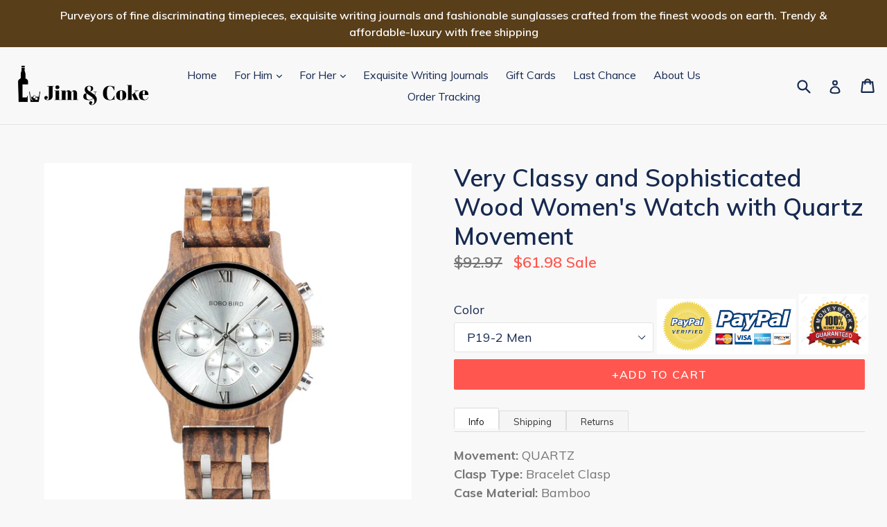

--- FILE ---
content_type: text/html; charset=utf-8
request_url: https://www.jimncoke.com/collections/for-her/products/bobo-bird-simple-wood-women-watches-reloj-mujer-miyota-quartz-movement-ladies-clock-custom-wristwatch-gift-with-wooden-box-b-p18
body_size: 22233
content:
<!doctype html>
<!--[if IE 9]> <html class="ie9 no-js" lang="en"> <![endif]-->
<!--[if (gt IE 9)|!(IE)]><!--> <html class="no-js" lang="en"> <!--<![endif]-->
<head>
  <meta charset="utf-8">
  <meta http-equiv="X-UA-Compatible" content="IE=edge,chrome=1">
  <meta name="viewport" content="width=device-width,initial-scale=1">
  <meta name="theme-color" content="#ff574f">
  <link rel="canonical" href="https://www.jimncoke.com/products/bobo-bird-simple-wood-women-watches-reloj-mujer-miyota-quartz-movement-ladies-clock-custom-wristwatch-gift-with-wooden-box-b-p18">

  
    <link rel="shortcut icon" href="//www.jimncoke.com/cdn/shop/files/Fav_Icon_32x32.png?v=1613791676" type="image/png">
  

  
  <title>
    Very Classy and Sophisticated Wood Women&#39;s Watch with Quartz Movement
    
    
    
      &ndash; Jim &amp; Coke
    
  </title>

  
    <meta name="description" content="Movement: QUARTZClasp Type: Bracelet ClaspCase Material: BambooWater Resistance Depth: 3BarBand Width: 17.5mmCase Thickness: 11.5mmFeature: Stop WatchFeature: ChronographFeature: Complete CalendarFeature: Water ResistantDial Window Material Type: HardlexBand Length: 19.5cmBand Material Type: WoodDial Diameter: 40mm">
  

  <!-- /snippets/social-meta-tags.liquid -->
<meta property="og:site_name" content="Jim &amp; Coke">
<meta property="og:url" content="https://www.jimncoke.com/products/bobo-bird-simple-wood-women-watches-reloj-mujer-miyota-quartz-movement-ladies-clock-custom-wristwatch-gift-with-wooden-box-b-p18">
<meta property="og:title" content="Very Classy and Sophisticated Wood Women's Watch with Quartz Movement">
<meta property="og:type" content="product">
<meta property="og:description" content="Movement: QUARTZClasp Type: Bracelet ClaspCase Material: BambooWater Resistance Depth: 3BarBand Width: 17.5mmCase Thickness: 11.5mmFeature: Stop WatchFeature: ChronographFeature: Complete CalendarFeature: Water ResistantDial Window Material Type: HardlexBand Length: 19.5cmBand Material Type: WoodDial Diameter: 40mm"><meta property="og:price:amount" content="61.98">
  <meta property="og:price:currency" content="USD"><meta property="og:image" content="http://www.jimncoke.com/cdn/shop/products/Sef8e440c0c1e46d7a239fcea726bdf29K_1024x1024.jpg?v=1685823793"><meta property="og:image" content="http://www.jimncoke.com/cdn/shop/products/H3d9d5da602bd434fa3f1bcc1427f5b90A_1024x1024.jpg?v=1685823793"><meta property="og:image" content="http://www.jimncoke.com/cdn/shop/products/Hda86dca4e06347069ea11cc08cdcc5c5d_1024x1024.jpg?v=1685823793">
<meta property="og:image:secure_url" content="https://www.jimncoke.com/cdn/shop/products/Sef8e440c0c1e46d7a239fcea726bdf29K_1024x1024.jpg?v=1685823793"><meta property="og:image:secure_url" content="https://www.jimncoke.com/cdn/shop/products/H3d9d5da602bd434fa3f1bcc1427f5b90A_1024x1024.jpg?v=1685823793"><meta property="og:image:secure_url" content="https://www.jimncoke.com/cdn/shop/products/Hda86dca4e06347069ea11cc08cdcc5c5d_1024x1024.jpg?v=1685823793">

<meta name="twitter:site" content="@">
<meta name="twitter:card" content="summary_large_image">
<meta name="twitter:title" content="Very Classy and Sophisticated Wood Women's Watch with Quartz Movement">
<meta name="twitter:description" content="Movement: QUARTZClasp Type: Bracelet ClaspCase Material: BambooWater Resistance Depth: 3BarBand Width: 17.5mmCase Thickness: 11.5mmFeature: Stop WatchFeature: ChronographFeature: Complete CalendarFeature: Water ResistantDial Window Material Type: HardlexBand Length: 19.5cmBand Material Type: WoodDial Diameter: 40mm">


  <link href="//www.jimncoke.com/cdn/shop/t/3/assets/theme.scss.css?v=9049275484057842741698181867" rel="stylesheet" type="text/css" media="all" />
  

  <link href="//fonts.googleapis.com/css?family=Muli:400,700" rel="stylesheet" type="text/css" media="all" />


  

    <link href="//fonts.googleapis.com/css?family=Muli:600" rel="stylesheet" type="text/css" media="all" />
  



  <script>
    var theme = {
      strings: {
        addToCart: "+Add to cart",
        soldOut: "Sold out",
        unavailable: "Unavailable",
        showMore: "Show More",
        showLess: "Show Less"
      },
      moneyFormat: "${{amount}}"
    }

    document.documentElement.className = document.documentElement.className.replace('no-js', 'js');
  </script>

  <!--[if (lte IE 9) ]><script src="//www.jimncoke.com/cdn/shop/t/3/assets/match-media.min.js?v=22265819453975888031698099759" type="text/javascript"></script><![endif]-->

  
  
  <!--[if (gt IE 9)|!(IE)]><!--><script src="//www.jimncoke.com/cdn/shop/t/3/assets/lazysizes.js?v=68441465964607740661698099759" async="async"></script><!--<![endif]-->
  <!--[if lte IE 9]><script src="//www.jimncoke.com/cdn/shop/t/3/assets/lazysizes.min.js?165"></script><![endif]-->

  <!--[if (gt IE 9)|!(IE)]><!--><script src="//www.jimncoke.com/cdn/shop/t/3/assets/vendor.js?v=136118274122071307521698099759" defer="defer"></script><!--<![endif]-->
  <!--[if lte IE 9]><script src="//www.jimncoke.com/cdn/shop/t/3/assets/vendor.js?v=136118274122071307521698099759"></script><![endif]-->

  <!--[if (gt IE 9)|!(IE)]><!--><script src="//www.jimncoke.com/cdn/shop/t/3/assets/theme.js?v=178797704584986301161698099759" defer="defer"></script><!--<![endif]-->
  <!--[if lte IE 9]><script src="//www.jimncoke.com/cdn/shop/t/3/assets/theme.js?v=178797704584986301161698099759"></script><![endif]-->

  <script>window.performance && window.performance.mark && window.performance.mark('shopify.content_for_header.start');</script><meta name="facebook-domain-verification" content="yhhb8od1gf5ynv1i47plmwhbkrvp3b">
<meta id="shopify-digital-wallet" name="shopify-digital-wallet" content="/44673073310/digital_wallets/dialog">
<meta name="shopify-checkout-api-token" content="14eec5430039c0a78b22203663a8aef0">
<meta id="in-context-paypal-metadata" data-shop-id="44673073310" data-venmo-supported="false" data-environment="production" data-locale="en_US" data-paypal-v4="true" data-currency="USD">
<link rel="alternate" type="application/json+oembed" href="https://www.jimncoke.com/products/bobo-bird-simple-wood-women-watches-reloj-mujer-miyota-quartz-movement-ladies-clock-custom-wristwatch-gift-with-wooden-box-b-p18.oembed">
<script async="async" src="/checkouts/internal/preloads.js?locale=en-US"></script>
<script id="shopify-features" type="application/json">{"accessToken":"14eec5430039c0a78b22203663a8aef0","betas":["rich-media-storefront-analytics"],"domain":"www.jimncoke.com","predictiveSearch":true,"shopId":44673073310,"locale":"en"}</script>
<script>var Shopify = Shopify || {};
Shopify.shop = "jimncokestore.myshopify.com";
Shopify.locale = "en";
Shopify.currency = {"active":"USD","rate":"1.0"};
Shopify.country = "US";
Shopify.theme = {"name":"Copy of Updated theme","id":133599428766,"schema_name":"Debut","schema_version":"1.4.0","theme_store_id":null,"role":"main"};
Shopify.theme.handle = "null";
Shopify.theme.style = {"id":null,"handle":null};
Shopify.cdnHost = "www.jimncoke.com/cdn";
Shopify.routes = Shopify.routes || {};
Shopify.routes.root = "/";</script>
<script type="module">!function(o){(o.Shopify=o.Shopify||{}).modules=!0}(window);</script>
<script>!function(o){function n(){var o=[];function n(){o.push(Array.prototype.slice.apply(arguments))}return n.q=o,n}var t=o.Shopify=o.Shopify||{};t.loadFeatures=n(),t.autoloadFeatures=n()}(window);</script>
<script id="shop-js-analytics" type="application/json">{"pageType":"product"}</script>
<script defer="defer" async type="module" src="//www.jimncoke.com/cdn/shopifycloud/shop-js/modules/v2/client.init-shop-cart-sync_DRRuZ9Jb.en.esm.js"></script>
<script defer="defer" async type="module" src="//www.jimncoke.com/cdn/shopifycloud/shop-js/modules/v2/chunk.common_Bq80O0pE.esm.js"></script>
<script type="module">
  await import("//www.jimncoke.com/cdn/shopifycloud/shop-js/modules/v2/client.init-shop-cart-sync_DRRuZ9Jb.en.esm.js");
await import("//www.jimncoke.com/cdn/shopifycloud/shop-js/modules/v2/chunk.common_Bq80O0pE.esm.js");

  window.Shopify.SignInWithShop?.initShopCartSync?.({"fedCMEnabled":true,"windoidEnabled":true});

</script>
<script id="__st">var __st={"a":44673073310,"offset":-18000,"reqid":"f6fa6b51-1618-408d-8231-bcce543e3bd1-1763725325","pageurl":"www.jimncoke.com\/collections\/for-her\/products\/bobo-bird-simple-wood-women-watches-reloj-mujer-miyota-quartz-movement-ladies-clock-custom-wristwatch-gift-with-wooden-box-b-p18","u":"ea4914dc365c","p":"product","rtyp":"product","rid":6024335622302};</script>
<script>window.ShopifyPaypalV4VisibilityTracking = true;</script>
<script id="captcha-bootstrap">!function(){'use strict';const t='contact',e='account',n='new_comment',o=[[t,t],['blogs',n],['comments',n],[t,'customer']],c=[[e,'customer_login'],[e,'guest_login'],[e,'recover_customer_password'],[e,'create_customer']],r=t=>t.map((([t,e])=>`form[action*='/${t}']:not([data-nocaptcha='true']) input[name='form_type'][value='${e}']`)).join(','),a=t=>()=>t?[...document.querySelectorAll(t)].map((t=>t.form)):[];function s(){const t=[...o],e=r(t);return a(e)}const i='password',u='form_key',d=['recaptcha-v3-token','g-recaptcha-response','h-captcha-response',i],f=()=>{try{return window.sessionStorage}catch{return}},m='__shopify_v',_=t=>t.elements[u];function p(t,e,n=!1){try{const o=window.sessionStorage,c=JSON.parse(o.getItem(e)),{data:r}=function(t){const{data:e,action:n}=t;return t[m]||n?{data:e,action:n}:{data:t,action:n}}(c);for(const[e,n]of Object.entries(r))t.elements[e]&&(t.elements[e].value=n);n&&o.removeItem(e)}catch(o){console.error('form repopulation failed',{error:o})}}const l='form_type',E='cptcha';function T(t){t.dataset[E]=!0}const w=window,h=w.document,L='Shopify',v='ce_forms',y='captcha';let A=!1;((t,e)=>{const n=(g='f06e6c50-85a8-45c8-87d0-21a2b65856fe',I='https://cdn.shopify.com/shopifycloud/storefront-forms-hcaptcha/ce_storefront_forms_captcha_hcaptcha.v1.5.2.iife.js',D={infoText:'Protected by hCaptcha',privacyText:'Privacy',termsText:'Terms'},(t,e,n)=>{const o=w[L][v],c=o.bindForm;if(c)return c(t,g,e,D).then(n);var r;o.q.push([[t,g,e,D],n]),r=I,A||(h.body.append(Object.assign(h.createElement('script'),{id:'captcha-provider',async:!0,src:r})),A=!0)});var g,I,D;w[L]=w[L]||{},w[L][v]=w[L][v]||{},w[L][v].q=[],w[L][y]=w[L][y]||{},w[L][y].protect=function(t,e){n(t,void 0,e),T(t)},Object.freeze(w[L][y]),function(t,e,n,w,h,L){const[v,y,A,g]=function(t,e,n){const i=e?o:[],u=t?c:[],d=[...i,...u],f=r(d),m=r(i),_=r(d.filter((([t,e])=>n.includes(e))));return[a(f),a(m),a(_),s()]}(w,h,L),I=t=>{const e=t.target;return e instanceof HTMLFormElement?e:e&&e.form},D=t=>v().includes(t);t.addEventListener('submit',(t=>{const e=I(t);if(!e)return;const n=D(e)&&!e.dataset.hcaptchaBound&&!e.dataset.recaptchaBound,o=_(e),c=g().includes(e)&&(!o||!o.value);(n||c)&&t.preventDefault(),c&&!n&&(function(t){try{if(!f())return;!function(t){const e=f();if(!e)return;const n=_(t);if(!n)return;const o=n.value;o&&e.removeItem(o)}(t);const e=Array.from(Array(32),(()=>Math.random().toString(36)[2])).join('');!function(t,e){_(t)||t.append(Object.assign(document.createElement('input'),{type:'hidden',name:u})),t.elements[u].value=e}(t,e),function(t,e){const n=f();if(!n)return;const o=[...t.querySelectorAll(`input[type='${i}']`)].map((({name:t})=>t)),c=[...d,...o],r={};for(const[a,s]of new FormData(t).entries())c.includes(a)||(r[a]=s);n.setItem(e,JSON.stringify({[m]:1,action:t.action,data:r}))}(t,e)}catch(e){console.error('failed to persist form',e)}}(e),e.submit())}));const S=(t,e)=>{t&&!t.dataset[E]&&(n(t,e.some((e=>e===t))),T(t))};for(const o of['focusin','change'])t.addEventListener(o,(t=>{const e=I(t);D(e)&&S(e,y())}));const B=e.get('form_key'),M=e.get(l),P=B&&M;t.addEventListener('DOMContentLoaded',(()=>{const t=y();if(P)for(const e of t)e.elements[l].value===M&&p(e,B);[...new Set([...A(),...v().filter((t=>'true'===t.dataset.shopifyCaptcha))])].forEach((e=>S(e,t)))}))}(h,new URLSearchParams(w.location.search),n,t,e,['guest_login'])})(!0,!0)}();</script>
<script integrity="sha256-52AcMU7V7pcBOXWImdc/TAGTFKeNjmkeM1Pvks/DTgc=" data-source-attribution="shopify.loadfeatures" defer="defer" src="//www.jimncoke.com/cdn/shopifycloud/storefront/assets/storefront/load_feature-81c60534.js" crossorigin="anonymous"></script>
<script data-source-attribution="shopify.dynamic_checkout.dynamic.init">var Shopify=Shopify||{};Shopify.PaymentButton=Shopify.PaymentButton||{isStorefrontPortableWallets:!0,init:function(){window.Shopify.PaymentButton.init=function(){};var t=document.createElement("script");t.src="https://www.jimncoke.com/cdn/shopifycloud/portable-wallets/latest/portable-wallets.en.js",t.type="module",document.head.appendChild(t)}};
</script>
<script data-source-attribution="shopify.dynamic_checkout.buyer_consent">
  function portableWalletsHideBuyerConsent(e){var t=document.getElementById("shopify-buyer-consent"),n=document.getElementById("shopify-subscription-policy-button");t&&n&&(t.classList.add("hidden"),t.setAttribute("aria-hidden","true"),n.removeEventListener("click",e))}function portableWalletsShowBuyerConsent(e){var t=document.getElementById("shopify-buyer-consent"),n=document.getElementById("shopify-subscription-policy-button");t&&n&&(t.classList.remove("hidden"),t.removeAttribute("aria-hidden"),n.addEventListener("click",e))}window.Shopify?.PaymentButton&&(window.Shopify.PaymentButton.hideBuyerConsent=portableWalletsHideBuyerConsent,window.Shopify.PaymentButton.showBuyerConsent=portableWalletsShowBuyerConsent);
</script>
<script data-source-attribution="shopify.dynamic_checkout.cart.bootstrap">document.addEventListener("DOMContentLoaded",(function(){function t(){return document.querySelector("shopify-accelerated-checkout-cart, shopify-accelerated-checkout")}if(t())Shopify.PaymentButton.init();else{new MutationObserver((function(e,n){t()&&(Shopify.PaymentButton.init(),n.disconnect())})).observe(document.body,{childList:!0,subtree:!0})}}));
</script>
<link id="shopify-accelerated-checkout-styles" rel="stylesheet" media="screen" href="https://www.jimncoke.com/cdn/shopifycloud/portable-wallets/latest/accelerated-checkout-backwards-compat.css" crossorigin="anonymous">
<style id="shopify-accelerated-checkout-cart">
        #shopify-buyer-consent {
  margin-top: 1em;
  display: inline-block;
  width: 100%;
}

#shopify-buyer-consent.hidden {
  display: none;
}

#shopify-subscription-policy-button {
  background: none;
  border: none;
  padding: 0;
  text-decoration: underline;
  font-size: inherit;
  cursor: pointer;
}

#shopify-subscription-policy-button::before {
  box-shadow: none;
}

      </style>

<script>window.performance && window.performance.mark && window.performance.mark('shopify.content_for_header.end');</script>
<link href="https://monorail-edge.shopifysvc.com" rel="dns-prefetch">
<script>(function(){if ("sendBeacon" in navigator && "performance" in window) {try {var session_token_from_headers = performance.getEntriesByType('navigation')[0].serverTiming.find(x => x.name == '_s').description;} catch {var session_token_from_headers = undefined;}var session_cookie_matches = document.cookie.match(/_shopify_s=([^;]*)/);var session_token_from_cookie = session_cookie_matches && session_cookie_matches.length === 2 ? session_cookie_matches[1] : "";var session_token = session_token_from_headers || session_token_from_cookie || "";function handle_abandonment_event(e) {var entries = performance.getEntries().filter(function(entry) {return /monorail-edge.shopifysvc.com/.test(entry.name);});if (!window.abandonment_tracked && entries.length === 0) {window.abandonment_tracked = true;var currentMs = Date.now();var navigation_start = performance.timing.navigationStart;var payload = {shop_id: 44673073310,url: window.location.href,navigation_start,duration: currentMs - navigation_start,session_token,page_type: "product"};window.navigator.sendBeacon("https://monorail-edge.shopifysvc.com/v1/produce", JSON.stringify({schema_id: "online_store_buyer_site_abandonment/1.1",payload: payload,metadata: {event_created_at_ms: currentMs,event_sent_at_ms: currentMs}}));}}window.addEventListener('pagehide', handle_abandonment_event);}}());</script>
<script id="web-pixels-manager-setup">(function e(e,d,r,n,o){if(void 0===o&&(o={}),!Boolean(null===(a=null===(i=window.Shopify)||void 0===i?void 0:i.analytics)||void 0===a?void 0:a.replayQueue)){var i,a;window.Shopify=window.Shopify||{};var t=window.Shopify;t.analytics=t.analytics||{};var s=t.analytics;s.replayQueue=[],s.publish=function(e,d,r){return s.replayQueue.push([e,d,r]),!0};try{self.performance.mark("wpm:start")}catch(e){}var l=function(){var e={modern:/Edge?\/(1{2}[4-9]|1[2-9]\d|[2-9]\d{2}|\d{4,})\.\d+(\.\d+|)|Firefox\/(1{2}[4-9]|1[2-9]\d|[2-9]\d{2}|\d{4,})\.\d+(\.\d+|)|Chrom(ium|e)\/(9{2}|\d{3,})\.\d+(\.\d+|)|(Maci|X1{2}).+ Version\/(15\.\d+|(1[6-9]|[2-9]\d|\d{3,})\.\d+)([,.]\d+|)( \(\w+\)|)( Mobile\/\w+|) Safari\/|Chrome.+OPR\/(9{2}|\d{3,})\.\d+\.\d+|(CPU[ +]OS|iPhone[ +]OS|CPU[ +]iPhone|CPU IPhone OS|CPU iPad OS)[ +]+(15[._]\d+|(1[6-9]|[2-9]\d|\d{3,})[._]\d+)([._]\d+|)|Android:?[ /-](13[3-9]|1[4-9]\d|[2-9]\d{2}|\d{4,})(\.\d+|)(\.\d+|)|Android.+Firefox\/(13[5-9]|1[4-9]\d|[2-9]\d{2}|\d{4,})\.\d+(\.\d+|)|Android.+Chrom(ium|e)\/(13[3-9]|1[4-9]\d|[2-9]\d{2}|\d{4,})\.\d+(\.\d+|)|SamsungBrowser\/([2-9]\d|\d{3,})\.\d+/,legacy:/Edge?\/(1[6-9]|[2-9]\d|\d{3,})\.\d+(\.\d+|)|Firefox\/(5[4-9]|[6-9]\d|\d{3,})\.\d+(\.\d+|)|Chrom(ium|e)\/(5[1-9]|[6-9]\d|\d{3,})\.\d+(\.\d+|)([\d.]+$|.*Safari\/(?![\d.]+ Edge\/[\d.]+$))|(Maci|X1{2}).+ Version\/(10\.\d+|(1[1-9]|[2-9]\d|\d{3,})\.\d+)([,.]\d+|)( \(\w+\)|)( Mobile\/\w+|) Safari\/|Chrome.+OPR\/(3[89]|[4-9]\d|\d{3,})\.\d+\.\d+|(CPU[ +]OS|iPhone[ +]OS|CPU[ +]iPhone|CPU IPhone OS|CPU iPad OS)[ +]+(10[._]\d+|(1[1-9]|[2-9]\d|\d{3,})[._]\d+)([._]\d+|)|Android:?[ /-](13[3-9]|1[4-9]\d|[2-9]\d{2}|\d{4,})(\.\d+|)(\.\d+|)|Mobile Safari.+OPR\/([89]\d|\d{3,})\.\d+\.\d+|Android.+Firefox\/(13[5-9]|1[4-9]\d|[2-9]\d{2}|\d{4,})\.\d+(\.\d+|)|Android.+Chrom(ium|e)\/(13[3-9]|1[4-9]\d|[2-9]\d{2}|\d{4,})\.\d+(\.\d+|)|Android.+(UC? ?Browser|UCWEB|U3)[ /]?(15\.([5-9]|\d{2,})|(1[6-9]|[2-9]\d|\d{3,})\.\d+)\.\d+|SamsungBrowser\/(5\.\d+|([6-9]|\d{2,})\.\d+)|Android.+MQ{2}Browser\/(14(\.(9|\d{2,})|)|(1[5-9]|[2-9]\d|\d{3,})(\.\d+|))(\.\d+|)|K[Aa][Ii]OS\/(3\.\d+|([4-9]|\d{2,})\.\d+)(\.\d+|)/},d=e.modern,r=e.legacy,n=navigator.userAgent;return n.match(d)?"modern":n.match(r)?"legacy":"unknown"}(),u="modern"===l?"modern":"legacy",c=(null!=n?n:{modern:"",legacy:""})[u],f=function(e){return[e.baseUrl,"/wpm","/b",e.hashVersion,"modern"===e.buildTarget?"m":"l",".js"].join("")}({baseUrl:d,hashVersion:r,buildTarget:u}),m=function(e){var d=e.version,r=e.bundleTarget,n=e.surface,o=e.pageUrl,i=e.monorailEndpoint;return{emit:function(e){var a=e.status,t=e.errorMsg,s=(new Date).getTime(),l=JSON.stringify({metadata:{event_sent_at_ms:s},events:[{schema_id:"web_pixels_manager_load/3.1",payload:{version:d,bundle_target:r,page_url:o,status:a,surface:n,error_msg:t},metadata:{event_created_at_ms:s}}]});if(!i)return console&&console.warn&&console.warn("[Web Pixels Manager] No Monorail endpoint provided, skipping logging."),!1;try{return self.navigator.sendBeacon.bind(self.navigator)(i,l)}catch(e){}var u=new XMLHttpRequest;try{return u.open("POST",i,!0),u.setRequestHeader("Content-Type","text/plain"),u.send(l),!0}catch(e){return console&&console.warn&&console.warn("[Web Pixels Manager] Got an unhandled error while logging to Monorail."),!1}}}}({version:r,bundleTarget:l,surface:e.surface,pageUrl:self.location.href,monorailEndpoint:e.monorailEndpoint});try{o.browserTarget=l,function(e){var d=e.src,r=e.async,n=void 0===r||r,o=e.onload,i=e.onerror,a=e.sri,t=e.scriptDataAttributes,s=void 0===t?{}:t,l=document.createElement("script"),u=document.querySelector("head"),c=document.querySelector("body");if(l.async=n,l.src=d,a&&(l.integrity=a,l.crossOrigin="anonymous"),s)for(var f in s)if(Object.prototype.hasOwnProperty.call(s,f))try{l.dataset[f]=s[f]}catch(e){}if(o&&l.addEventListener("load",o),i&&l.addEventListener("error",i),u)u.appendChild(l);else{if(!c)throw new Error("Did not find a head or body element to append the script");c.appendChild(l)}}({src:f,async:!0,onload:function(){if(!function(){var e,d;return Boolean(null===(d=null===(e=window.Shopify)||void 0===e?void 0:e.analytics)||void 0===d?void 0:d.initialized)}()){var d=window.webPixelsManager.init(e)||void 0;if(d){var r=window.Shopify.analytics;r.replayQueue.forEach((function(e){var r=e[0],n=e[1],o=e[2];d.publishCustomEvent(r,n,o)})),r.replayQueue=[],r.publish=d.publishCustomEvent,r.visitor=d.visitor,r.initialized=!0}}},onerror:function(){return m.emit({status:"failed",errorMsg:"".concat(f," has failed to load")})},sri:function(e){var d=/^sha384-[A-Za-z0-9+/=]+$/;return"string"==typeof e&&d.test(e)}(c)?c:"",scriptDataAttributes:o}),m.emit({status:"loading"})}catch(e){m.emit({status:"failed",errorMsg:(null==e?void 0:e.message)||"Unknown error"})}}})({shopId: 44673073310,storefrontBaseUrl: "https://www.jimncoke.com",extensionsBaseUrl: "https://extensions.shopifycdn.com/cdn/shopifycloud/web-pixels-manager",monorailEndpoint: "https://monorail-edge.shopifysvc.com/unstable/produce_batch",surface: "storefront-renderer",enabledBetaFlags: ["2dca8a86"],webPixelsConfigList: [{"id":"201654430","configuration":"{\"pixel_id\":\"691733102881922\",\"pixel_type\":\"facebook_pixel\",\"metaapp_system_user_token\":\"-\"}","eventPayloadVersion":"v1","runtimeContext":"OPEN","scriptVersion":"ca16bc87fe92b6042fbaa3acc2fbdaa6","type":"APP","apiClientId":2329312,"privacyPurposes":["ANALYTICS","MARKETING","SALE_OF_DATA"],"dataSharingAdjustments":{"protectedCustomerApprovalScopes":["read_customer_address","read_customer_email","read_customer_name","read_customer_personal_data","read_customer_phone"]}},{"id":"127041694","eventPayloadVersion":"v1","runtimeContext":"LAX","scriptVersion":"1","type":"CUSTOM","privacyPurposes":["ANALYTICS"],"name":"Google Analytics tag (migrated)"},{"id":"shopify-app-pixel","configuration":"{}","eventPayloadVersion":"v1","runtimeContext":"STRICT","scriptVersion":"0450","apiClientId":"shopify-pixel","type":"APP","privacyPurposes":["ANALYTICS","MARKETING"]},{"id":"shopify-custom-pixel","eventPayloadVersion":"v1","runtimeContext":"LAX","scriptVersion":"0450","apiClientId":"shopify-pixel","type":"CUSTOM","privacyPurposes":["ANALYTICS","MARKETING"]}],isMerchantRequest: false,initData: {"shop":{"name":"Jim \u0026 Coke","paymentSettings":{"currencyCode":"USD"},"myshopifyDomain":"jimncokestore.myshopify.com","countryCode":"US","storefrontUrl":"https:\/\/www.jimncoke.com"},"customer":null,"cart":null,"checkout":null,"productVariants":[{"price":{"amount":61.98,"currencyCode":"USD"},"product":{"title":"Very Classy and Sophisticated Wood Women's Watch with Quartz Movement","vendor":"Jim \u0026 Coke","id":"6024335622302","untranslatedTitle":"Very Classy and Sophisticated Wood Women's Watch with Quartz Movement","url":"\/products\/bobo-bird-simple-wood-women-watches-reloj-mujer-miyota-quartz-movement-ladies-clock-custom-wristwatch-gift-with-wooden-box-b-p18","type":"watch"},"id":"42612723810462","image":{"src":"\/\/www.jimncoke.com\/cdn\/shop\/files\/H3d9d5da602bd434fa3f1bcc1427f5b90A_3a6af92c-441a-4631-ae25-fc65359c2caf.jpg?v=1685823796"},"sku":"14:1254#P19-2 Men","title":"P19-2 Men","untranslatedTitle":"P19-2 Men"},{"price":{"amount":61.98,"currencyCode":"USD"},"product":{"title":"Very Classy and Sophisticated Wood Women's Watch with Quartz Movement","vendor":"Jim \u0026 Coke","id":"6024335622302","untranslatedTitle":"Very Classy and Sophisticated Wood Women's Watch with Quartz Movement","url":"\/products\/bobo-bird-simple-wood-women-watches-reloj-mujer-miyota-quartz-movement-ladies-clock-custom-wristwatch-gift-with-wooden-box-b-p18","type":"watch"},"id":"42612723843230","image":{"src":"\/\/www.jimncoke.com\/cdn\/shop\/files\/Hda86dca4e06347069ea11cc08cdcc5c5d_6b7fc60c-8546-4344-baa7-51a5df569b6e.jpg?v=1685823797"},"sku":"14:173#P18-2 Women","title":"P18-2 Women","untranslatedTitle":"P18-2 Women"},{"price":{"amount":61.98,"currencyCode":"USD"},"product":{"title":"Very Classy and Sophisticated Wood Women's Watch with Quartz Movement","vendor":"Jim \u0026 Coke","id":"6024335622302","untranslatedTitle":"Very Classy and Sophisticated Wood Women's Watch with Quartz Movement","url":"\/products\/bobo-bird-simple-wood-women-watches-reloj-mujer-miyota-quartz-movement-ladies-clock-custom-wristwatch-gift-with-wooden-box-b-p18","type":"watch"},"id":"42612723875998","image":{"src":"\/\/www.jimncoke.com\/cdn\/shop\/files\/HTB1Yjckih6I8KJjSszfq6yZVXXaY_de54f33c-7b86-4e3f-a70c-a98750091bde.jpg?v=1685823799"},"sku":"14:193#P18-1 Women","title":"P18-1 Women","untranslatedTitle":"P18-1 Women"},{"price":{"amount":61.98,"currencyCode":"USD"},"product":{"title":"Very Classy and Sophisticated Wood Women's Watch with Quartz Movement","vendor":"Jim \u0026 Coke","id":"6024335622302","untranslatedTitle":"Very Classy and Sophisticated Wood Women's Watch with Quartz Movement","url":"\/products\/bobo-bird-simple-wood-women-watches-reloj-mujer-miyota-quartz-movement-ladies-clock-custom-wristwatch-gift-with-wooden-box-b-p18","type":"watch"},"id":"42612723908766","image":{"src":"\/\/www.jimncoke.com\/cdn\/shop\/files\/H313416510a354a1494db7ebf49d40340M_881559d0-6d65-48f7-9a26-b6a945c5d34e.jpg?v=1685823800"},"sku":"14:200000914#P19-1 Men","title":"P19-1 Men","untranslatedTitle":"P19-1 Men"},{"price":{"amount":61.98,"currencyCode":"USD"},"product":{"title":"Very Classy and Sophisticated Wood Women's Watch with Quartz Movement","vendor":"Jim \u0026 Coke","id":"6024335622302","untranslatedTitle":"Very Classy and Sophisticated Wood Women's Watch with Quartz Movement","url":"\/products\/bobo-bird-simple-wood-women-watches-reloj-mujer-miyota-quartz-movement-ladies-clock-custom-wristwatch-gift-with-wooden-box-b-p18","type":"watch"},"id":"42612723941534","image":{"src":"\/\/www.jimncoke.com\/cdn\/shop\/files\/HTB1MtgGignH8KJjSspcq6z3QFXaR_fa573392-9a65-4b64-a096-c0748b266bb8.jpg?v=1685823802"},"sku":"14:201447303#P18-3 Women","title":"P18-3 Women","untranslatedTitle":"P18-3 Women"}],"purchasingCompany":null},},"https://www.jimncoke.com/cdn","ae1676cfwd2530674p4253c800m34e853cb",{"modern":"","legacy":""},{"shopId":"44673073310","storefrontBaseUrl":"https:\/\/www.jimncoke.com","extensionBaseUrl":"https:\/\/extensions.shopifycdn.com\/cdn\/shopifycloud\/web-pixels-manager","surface":"storefront-renderer","enabledBetaFlags":"[\"2dca8a86\"]","isMerchantRequest":"false","hashVersion":"ae1676cfwd2530674p4253c800m34e853cb","publish":"custom","events":"[[\"page_viewed\",{}],[\"product_viewed\",{\"productVariant\":{\"price\":{\"amount\":61.98,\"currencyCode\":\"USD\"},\"product\":{\"title\":\"Very Classy and Sophisticated Wood Women's Watch with Quartz Movement\",\"vendor\":\"Jim \u0026 Coke\",\"id\":\"6024335622302\",\"untranslatedTitle\":\"Very Classy and Sophisticated Wood Women's Watch with Quartz Movement\",\"url\":\"\/products\/bobo-bird-simple-wood-women-watches-reloj-mujer-miyota-quartz-movement-ladies-clock-custom-wristwatch-gift-with-wooden-box-b-p18\",\"type\":\"watch\"},\"id\":\"42612723810462\",\"image\":{\"src\":\"\/\/www.jimncoke.com\/cdn\/shop\/files\/H3d9d5da602bd434fa3f1bcc1427f5b90A_3a6af92c-441a-4631-ae25-fc65359c2caf.jpg?v=1685823796\"},\"sku\":\"14:1254#P19-2 Men\",\"title\":\"P19-2 Men\",\"untranslatedTitle\":\"P19-2 Men\"}}]]"});</script><script>
  window.ShopifyAnalytics = window.ShopifyAnalytics || {};
  window.ShopifyAnalytics.meta = window.ShopifyAnalytics.meta || {};
  window.ShopifyAnalytics.meta.currency = 'USD';
  var meta = {"product":{"id":6024335622302,"gid":"gid:\/\/shopify\/Product\/6024335622302","vendor":"Jim \u0026 Coke","type":"watch","variants":[{"id":42612723810462,"price":6198,"name":"Very Classy and Sophisticated Wood Women's Watch with Quartz Movement - P19-2 Men","public_title":"P19-2 Men","sku":"14:1254#P19-2 Men"},{"id":42612723843230,"price":6198,"name":"Very Classy and Sophisticated Wood Women's Watch with Quartz Movement - P18-2 Women","public_title":"P18-2 Women","sku":"14:173#P18-2 Women"},{"id":42612723875998,"price":6198,"name":"Very Classy and Sophisticated Wood Women's Watch with Quartz Movement - P18-1 Women","public_title":"P18-1 Women","sku":"14:193#P18-1 Women"},{"id":42612723908766,"price":6198,"name":"Very Classy and Sophisticated Wood Women's Watch with Quartz Movement - P19-1 Men","public_title":"P19-1 Men","sku":"14:200000914#P19-1 Men"},{"id":42612723941534,"price":6198,"name":"Very Classy and Sophisticated Wood Women's Watch with Quartz Movement - P18-3 Women","public_title":"P18-3 Women","sku":"14:201447303#P18-3 Women"}],"remote":false},"page":{"pageType":"product","resourceType":"product","resourceId":6024335622302}};
  for (var attr in meta) {
    window.ShopifyAnalytics.meta[attr] = meta[attr];
  }
</script>
<script class="analytics">
  (function () {
    var customDocumentWrite = function(content) {
      var jquery = null;

      if (window.jQuery) {
        jquery = window.jQuery;
      } else if (window.Checkout && window.Checkout.$) {
        jquery = window.Checkout.$;
      }

      if (jquery) {
        jquery('body').append(content);
      }
    };

    var hasLoggedConversion = function(token) {
      if (token) {
        return document.cookie.indexOf('loggedConversion=' + token) !== -1;
      }
      return false;
    }

    var setCookieIfConversion = function(token) {
      if (token) {
        var twoMonthsFromNow = new Date(Date.now());
        twoMonthsFromNow.setMonth(twoMonthsFromNow.getMonth() + 2);

        document.cookie = 'loggedConversion=' + token + '; expires=' + twoMonthsFromNow;
      }
    }

    var trekkie = window.ShopifyAnalytics.lib = window.trekkie = window.trekkie || [];
    if (trekkie.integrations) {
      return;
    }
    trekkie.methods = [
      'identify',
      'page',
      'ready',
      'track',
      'trackForm',
      'trackLink'
    ];
    trekkie.factory = function(method) {
      return function() {
        var args = Array.prototype.slice.call(arguments);
        args.unshift(method);
        trekkie.push(args);
        return trekkie;
      };
    };
    for (var i = 0; i < trekkie.methods.length; i++) {
      var key = trekkie.methods[i];
      trekkie[key] = trekkie.factory(key);
    }
    trekkie.load = function(config) {
      trekkie.config = config || {};
      trekkie.config.initialDocumentCookie = document.cookie;
      var first = document.getElementsByTagName('script')[0];
      var script = document.createElement('script');
      script.type = 'text/javascript';
      script.onerror = function(e) {
        var scriptFallback = document.createElement('script');
        scriptFallback.type = 'text/javascript';
        scriptFallback.onerror = function(error) {
                var Monorail = {
      produce: function produce(monorailDomain, schemaId, payload) {
        var currentMs = new Date().getTime();
        var event = {
          schema_id: schemaId,
          payload: payload,
          metadata: {
            event_created_at_ms: currentMs,
            event_sent_at_ms: currentMs
          }
        };
        return Monorail.sendRequest("https://" + monorailDomain + "/v1/produce", JSON.stringify(event));
      },
      sendRequest: function sendRequest(endpointUrl, payload) {
        // Try the sendBeacon API
        if (window && window.navigator && typeof window.navigator.sendBeacon === 'function' && typeof window.Blob === 'function' && !Monorail.isIos12()) {
          var blobData = new window.Blob([payload], {
            type: 'text/plain'
          });

          if (window.navigator.sendBeacon(endpointUrl, blobData)) {
            return true;
          } // sendBeacon was not successful

        } // XHR beacon

        var xhr = new XMLHttpRequest();

        try {
          xhr.open('POST', endpointUrl);
          xhr.setRequestHeader('Content-Type', 'text/plain');
          xhr.send(payload);
        } catch (e) {
          console.log(e);
        }

        return false;
      },
      isIos12: function isIos12() {
        return window.navigator.userAgent.lastIndexOf('iPhone; CPU iPhone OS 12_') !== -1 || window.navigator.userAgent.lastIndexOf('iPad; CPU OS 12_') !== -1;
      }
    };
    Monorail.produce('monorail-edge.shopifysvc.com',
      'trekkie_storefront_load_errors/1.1',
      {shop_id: 44673073310,
      theme_id: 133599428766,
      app_name: "storefront",
      context_url: window.location.href,
      source_url: "//www.jimncoke.com/cdn/s/trekkie.storefront.308893168db1679b4a9f8a086857af995740364f.min.js"});

        };
        scriptFallback.async = true;
        scriptFallback.src = '//www.jimncoke.com/cdn/s/trekkie.storefront.308893168db1679b4a9f8a086857af995740364f.min.js';
        first.parentNode.insertBefore(scriptFallback, first);
      };
      script.async = true;
      script.src = '//www.jimncoke.com/cdn/s/trekkie.storefront.308893168db1679b4a9f8a086857af995740364f.min.js';
      first.parentNode.insertBefore(script, first);
    };
    trekkie.load(
      {"Trekkie":{"appName":"storefront","development":false,"defaultAttributes":{"shopId":44673073310,"isMerchantRequest":null,"themeId":133599428766,"themeCityHash":"10734621288687786911","contentLanguage":"en","currency":"USD","eventMetadataId":"a0ba367f-f078-4692-bc4e-3d32283d4f8e"},"isServerSideCookieWritingEnabled":true,"monorailRegion":"shop_domain","enabledBetaFlags":["f0df213a"]},"Session Attribution":{},"S2S":{"facebookCapiEnabled":true,"source":"trekkie-storefront-renderer","apiClientId":580111}}
    );

    var loaded = false;
    trekkie.ready(function() {
      if (loaded) return;
      loaded = true;

      window.ShopifyAnalytics.lib = window.trekkie;

      var originalDocumentWrite = document.write;
      document.write = customDocumentWrite;
      try { window.ShopifyAnalytics.merchantGoogleAnalytics.call(this); } catch(error) {};
      document.write = originalDocumentWrite;

      window.ShopifyAnalytics.lib.page(null,{"pageType":"product","resourceType":"product","resourceId":6024335622302,"shopifyEmitted":true});

      var match = window.location.pathname.match(/checkouts\/(.+)\/(thank_you|post_purchase)/)
      var token = match? match[1]: undefined;
      if (!hasLoggedConversion(token)) {
        setCookieIfConversion(token);
        window.ShopifyAnalytics.lib.track("Viewed Product",{"currency":"USD","variantId":42612723810462,"productId":6024335622302,"productGid":"gid:\/\/shopify\/Product\/6024335622302","name":"Very Classy and Sophisticated Wood Women's Watch with Quartz Movement - P19-2 Men","price":"61.98","sku":"14:1254#P19-2 Men","brand":"Jim \u0026 Coke","variant":"P19-2 Men","category":"watch","nonInteraction":true,"remote":false},undefined,undefined,{"shopifyEmitted":true});
      window.ShopifyAnalytics.lib.track("monorail:\/\/trekkie_storefront_viewed_product\/1.1",{"currency":"USD","variantId":42612723810462,"productId":6024335622302,"productGid":"gid:\/\/shopify\/Product\/6024335622302","name":"Very Classy and Sophisticated Wood Women's Watch with Quartz Movement - P19-2 Men","price":"61.98","sku":"14:1254#P19-2 Men","brand":"Jim \u0026 Coke","variant":"P19-2 Men","category":"watch","nonInteraction":true,"remote":false,"referer":"https:\/\/www.jimncoke.com\/collections\/for-her\/products\/bobo-bird-simple-wood-women-watches-reloj-mujer-miyota-quartz-movement-ladies-clock-custom-wristwatch-gift-with-wooden-box-b-p18"});
      }
    });


        var eventsListenerScript = document.createElement('script');
        eventsListenerScript.async = true;
        eventsListenerScript.src = "//www.jimncoke.com/cdn/shopifycloud/storefront/assets/shop_events_listener-3da45d37.js";
        document.getElementsByTagName('head')[0].appendChild(eventsListenerScript);

})();</script>
  <script>
  if (!window.ga || (window.ga && typeof window.ga !== 'function')) {
    window.ga = function ga() {
      (window.ga.q = window.ga.q || []).push(arguments);
      if (window.Shopify && window.Shopify.analytics && typeof window.Shopify.analytics.publish === 'function') {
        window.Shopify.analytics.publish("ga_stub_called", {}, {sendTo: "google_osp_migration"});
      }
      console.error("Shopify's Google Analytics stub called with:", Array.from(arguments), "\nSee https://help.shopify.com/manual/promoting-marketing/pixels/pixel-migration#google for more information.");
    };
    if (window.Shopify && window.Shopify.analytics && typeof window.Shopify.analytics.publish === 'function') {
      window.Shopify.analytics.publish("ga_stub_initialized", {}, {sendTo: "google_osp_migration"});
    }
  }
</script>
<script
  defer
  src="https://www.jimncoke.com/cdn/shopifycloud/perf-kit/shopify-perf-kit-2.1.2.min.js"
  data-application="storefront-renderer"
  data-shop-id="44673073310"
  data-render-region="gcp-us-central1"
  data-page-type="product"
  data-theme-instance-id="133599428766"
  data-theme-name="Debut"
  data-theme-version="1.4.0"
  data-monorail-region="shop_domain"
  data-resource-timing-sampling-rate="10"
  data-shs="true"
  data-shs-beacon="true"
  data-shs-export-with-fetch="true"
  data-shs-logs-sample-rate="1"
></script>
</head>

<meta name="verifyownership" 
 content="b6d55252e8871374e4ca0f7e99945155"/>

<body class="template-product">

  <a class="in-page-link visually-hidden skip-link" href="#MainContent">Skip to content</a>

  <div id="SearchDrawer" class="search-bar drawer drawer--top">
    <div class="search-bar__table">
      <div class="search-bar__table-cell search-bar__form-wrapper">
        <form class="search search-bar__form" action="/search" method="get" role="search">
          <button class="search-bar__submit search__submit btn--link" type="submit">
            <svg aria-hidden="true" focusable="false" role="presentation" class="icon icon-search" viewBox="0 0 37 40"><path d="M35.6 36l-9.8-9.8c4.1-5.4 3.6-13.2-1.3-18.1-5.4-5.4-14.2-5.4-19.7 0-5.4 5.4-5.4 14.2 0 19.7 2.6 2.6 6.1 4.1 9.8 4.1 3 0 5.9-1 8.3-2.8l9.8 9.8c.4.4.9.6 1.4.6s1-.2 1.4-.6c.9-.9.9-2.1.1-2.9zm-20.9-8.2c-2.6 0-5.1-1-7-2.9-3.9-3.9-3.9-10.1 0-14C9.6 9 12.2 8 14.7 8s5.1 1 7 2.9c3.9 3.9 3.9 10.1 0 14-1.9 1.9-4.4 2.9-7 2.9z"/></svg>
            <span class="icon__fallback-text">Submit</span>
          </button>
          <input class="search__input search-bar__input" type="search" name="q" value="" placeholder="Search" aria-label="Search">
        </form>
      </div>
      <div class="search-bar__table-cell text-right">
        <button type="button" class="btn--link search-bar__close js-drawer-close">
          <svg aria-hidden="true" focusable="false" role="presentation" class="icon icon-close" viewBox="0 0 37 40"><path d="M21.3 23l11-11c.8-.8.8-2 0-2.8-.8-.8-2-.8-2.8 0l-11 11-11-11c-.8-.8-2-.8-2.8 0-.8.8-.8 2 0 2.8l11 11-11 11c-.8.8-.8 2 0 2.8.4.4.9.6 1.4.6s1-.2 1.4-.6l11-11 11 11c.4.4.9.6 1.4.6s1-.2 1.4-.6c.8-.8.8-2 0-2.8l-11-11z"/></svg>
          <span class="icon__fallback-text">Close search</span>
        </button>
      </div>
    </div>
  </div>

  <div id="shopify-section-header" class="shopify-section">
  <style>
    .notification-bar {
      background-color: #593e1a;
    }

    .notification-bar__message {
      color: #ffffff;
    }

    
      .site-header__logo-image {
        max-width: 225px;
      }
    

    
      .site-header__logo-image {
        margin: 0;
      }
    
  </style>


<div data-section-id="header" data-section-type="header-section">
  <nav class="mobile-nav-wrapper medium-up--hide" role="navigation">
    <ul id="MobileNav" class="mobile-nav">
      
<li class="mobile-nav__item border-bottom">
          
            <a href="/" class="mobile-nav__link">
              Home
            </a>
          
        </li>
      
<li class="mobile-nav__item border-bottom">
          
            <button type="button" class="btn--link js-toggle-submenu mobile-nav__link" data-target="for-him" data-level="1">
              For Him
              <div class="mobile-nav__icon">
                <svg aria-hidden="true" focusable="false" role="presentation" class="icon icon-chevron-right" viewBox="0 0 284.49 498.98"><defs><style>.cls-1{fill:#231f20}</style></defs><path class="cls-1" d="M223.18 628.49a35 35 0 0 1-24.75-59.75L388.17 379 198.43 189.26a35 35 0 0 1 49.5-49.5l214.49 214.49a35 35 0 0 1 0 49.5L247.93 618.24a34.89 34.89 0 0 1-24.75 10.25z" transform="translate(-188.18 -129.51)"/></svg>
                <span class="icon__fallback-text">expand</span>
              </div>
            </button>
            <ul class="mobile-nav__dropdown" data-parent="for-him" data-level="2">
              <li class="mobile-nav__item border-bottom">
                <div class="mobile-nav__table">
                  <div class="mobile-nav__table-cell mobile-nav__return">
                    <button class="btn--link js-toggle-submenu mobile-nav__return-btn" type="button">
                      <svg aria-hidden="true" focusable="false" role="presentation" class="icon icon-chevron-left" viewBox="0 0 284.49 498.98"><defs><style>.cls-1{fill:#231f20}</style></defs><path class="cls-1" d="M437.67 129.51a35 35 0 0 1 24.75 59.75L272.67 379l189.75 189.74a35 35 0 1 1-49.5 49.5L198.43 403.75a35 35 0 0 1 0-49.5l214.49-214.49a34.89 34.89 0 0 1 24.75-10.25z" transform="translate(-188.18 -129.51)"/></svg>
                      <span class="icon__fallback-text">collapse</span>
                    </button>
                  </div>
                  <a href="/collections/for-him" class="mobile-nav__sublist-link mobile-nav__sublist-header">
                    For Him
                  </a>
                </div>
              </li>

              
                <li class="mobile-nav__item border-bottom">
                  <a href="/collections/wooden-sunglasses-for-him" class="mobile-nav__sublist-link">
                    Wooden Sunglasses for Him
                  </a>
                </li>
              
                <li class="mobile-nav__item border-bottom">
                  <a href="/collections/wooden-watch-for-him" class="mobile-nav__sublist-link">
                    Wooden Watch for Him
                  </a>
                </li>
              
                <li class="mobile-nav__item">
                  <a href="/collections/misc-for-him" class="mobile-nav__sublist-link">
                    Misc for Him
                  </a>
                </li>
              

            </ul>
          
        </li>
      
<li class="mobile-nav__item border-bottom">
          
            <button type="button" class="btn--link js-toggle-submenu mobile-nav__link" data-target="for-her" data-level="1">
              For Her
              <div class="mobile-nav__icon">
                <svg aria-hidden="true" focusable="false" role="presentation" class="icon icon-chevron-right" viewBox="0 0 284.49 498.98"><defs><style>.cls-1{fill:#231f20}</style></defs><path class="cls-1" d="M223.18 628.49a35 35 0 0 1-24.75-59.75L388.17 379 198.43 189.26a35 35 0 0 1 49.5-49.5l214.49 214.49a35 35 0 0 1 0 49.5L247.93 618.24a34.89 34.89 0 0 1-24.75 10.25z" transform="translate(-188.18 -129.51)"/></svg>
                <span class="icon__fallback-text">expand</span>
              </div>
            </button>
            <ul class="mobile-nav__dropdown" data-parent="for-her" data-level="2">
              <li class="mobile-nav__item border-bottom">
                <div class="mobile-nav__table">
                  <div class="mobile-nav__table-cell mobile-nav__return">
                    <button class="btn--link js-toggle-submenu mobile-nav__return-btn" type="button">
                      <svg aria-hidden="true" focusable="false" role="presentation" class="icon icon-chevron-left" viewBox="0 0 284.49 498.98"><defs><style>.cls-1{fill:#231f20}</style></defs><path class="cls-1" d="M437.67 129.51a35 35 0 0 1 24.75 59.75L272.67 379l189.75 189.74a35 35 0 1 1-49.5 49.5L198.43 403.75a35 35 0 0 1 0-49.5l214.49-214.49a34.89 34.89 0 0 1 24.75-10.25z" transform="translate(-188.18 -129.51)"/></svg>
                      <span class="icon__fallback-text">collapse</span>
                    </button>
                  </div>
                  <a href="/collections/for-her" class="mobile-nav__sublist-link mobile-nav__sublist-header">
                    For Her
                  </a>
                </div>
              </li>

              
                <li class="mobile-nav__item border-bottom">
                  <a href="/collections/wooden-sunglasses-for-her" class="mobile-nav__sublist-link">
                    Wooden Sunglasses for Her
                  </a>
                </li>
              
                <li class="mobile-nav__item border-bottom">
                  <a href="/collections/wooden-watch-for-her" class="mobile-nav__sublist-link">
                    Wooden Watch for Her
                  </a>
                </li>
              
                <li class="mobile-nav__item">
                  <a href="/collections/misc-for-her" class="mobile-nav__sublist-link">
                    Misc for her
                  </a>
                </li>
              

            </ul>
          
        </li>
      
<li class="mobile-nav__item border-bottom">
          
            <a href="/collections/writing-journals" class="mobile-nav__link">
              Exquisite Writing Journals
            </a>
          
        </li>
      
<li class="mobile-nav__item border-bottom">
          
            <a href="/collections/gift-cards" class="mobile-nav__link">
              Gift Cards
            </a>
          
        </li>
      
<li class="mobile-nav__item border-bottom">
          
            <a href="/collections/last-chance" class="mobile-nav__link">
              Last Chance
            </a>
          
        </li>
      
<li class="mobile-nav__item border-bottom">
          
            <a href="/pages/about-us" class="mobile-nav__link">
              About Us
            </a>
          
        </li>
      
<li class="mobile-nav__item">
          
            <a href="https://www.jimncoke.com/apps/shippings/finder/" class="mobile-nav__link">
              Order Tracking
            </a>
          
        </li>
      
    </ul>
  </nav>

  
    
      <style>
        .announcement-bar {
          background-color: #593e1a;
        }

        .announcement-bar--link:hover {
          

          
            
            background-color: #885f28;
          
        }

        .announcement-bar__message {
          color: #ffffff;
        }
      </style>

      
        <div class="announcement-bar">
      

        <p class="announcement-bar__message">Purveyors of fine discriminating timepieces,  exquisite writing journals and fashionable sunglasses crafted from the finest woods on earth. Trendy &amp; affordable-luxury with free shipping</p>

      
        </div>
      

    
  

  <header class="site-header border-bottom logo--left" role="banner">
    <div class="grid grid--no-gutters grid--table">
      

      

      <div class="grid__item small--one-half medium-up--one-sixth logo-align--left">
        
        
          <div class="h2 site-header__logo" itemscope itemtype="http://schema.org/Organization">
        
          
<a href="/" itemprop="url" class="site-header__logo-image">
              
              <img class="lazyload js"
                   src="//www.jimncoke.com/cdn/shop/files/logo_4_300x300.png?v=1613791676"
                   data-src="//www.jimncoke.com/cdn/shop/files/logo_4_{width}x.png?v=1613791676"
                   data-widths="[180, 360, 540, 720, 900, 1080, 1296, 1512, 1728, 2048]"
                   data-aspectratio="3.2684563758389262"
                   data-sizes="auto"
                   alt="Jim &amp;amp; Coke"
                   style="max-width: 225px">
              <noscript>
                
                <img src="//www.jimncoke.com/cdn/shop/files/logo_4_225x.png?v=1613791676"
                     srcset="//www.jimncoke.com/cdn/shop/files/logo_4_225x.png?v=1613791676 1x, //www.jimncoke.com/cdn/shop/files/logo_4_225x@2x.png?v=1613791676 2x"
                     alt="Jim &amp; Coke"
                     itemprop="logo"
                     style="max-width: 225px;">
              </noscript>
            </a>
          
        
          </div>
        
      </div>

      
        <nav class="grid__item medium-up--three-quarters  small--hide" id="AccessibleNav" role="navigation">
          <ul class="site-nav list--inline " id="SiteNav">
  

      <li >
        <a href="/" class="site-nav__link site-nav__link--main">Home</a>
      </li>
    
  

      <li class="site-nav--has-dropdown">
        <a href="/collections/for-him" class="site-nav__link site-nav__link--main" aria-has-popup="true" aria-expanded="false" aria-controls="SiteNavLabel-for-him">
          For Him
          <svg aria-hidden="true" focusable="false" role="presentation" class="icon icon--wide icon-chevron-down" viewBox="0 0 498.98 284.49"><defs><style>.cls-1{fill:#231f20}</style></defs><path class="cls-1" d="M80.93 271.76A35 35 0 0 1 140.68 247l189.74 189.75L520.16 247a35 35 0 1 1 49.5 49.5L355.17 511a35 35 0 0 1-49.5 0L91.18 296.5a34.89 34.89 0 0 1-10.25-24.74z" transform="translate(-80.93 -236.76)"/></svg>
          <span class="visually-hidden">expand</span>
        </a>

        <div class="site-nav__dropdown" id="SiteNavLabel-for-him">
          <ul>
            
              <li >
                <a href="/collections/wooden-sunglasses-for-him" class="site-nav__link site-nav__child-link">Wooden Sunglasses for Him</a>
              </li>
            
              <li >
                <a href="/collections/wooden-watch-for-him" class="site-nav__link site-nav__child-link">Wooden Watch for Him</a>
              </li>
            
              <li >
                <a href="/collections/misc-for-him" class="site-nav__link site-nav__child-link site-nav__link--last">Misc for Him</a>
              </li>
            
          </ul>
        </div>
      </li>
    
  

      <li class="site-nav--has-dropdown site-nav--active">
        <a href="/collections/for-her" class="site-nav__link site-nav__link--main" aria-has-popup="true" aria-expanded="false" aria-controls="SiteNavLabel-for-her">
          For Her
          <svg aria-hidden="true" focusable="false" role="presentation" class="icon icon--wide icon-chevron-down" viewBox="0 0 498.98 284.49"><defs><style>.cls-1{fill:#231f20}</style></defs><path class="cls-1" d="M80.93 271.76A35 35 0 0 1 140.68 247l189.74 189.75L520.16 247a35 35 0 1 1 49.5 49.5L355.17 511a35 35 0 0 1-49.5 0L91.18 296.5a34.89 34.89 0 0 1-10.25-24.74z" transform="translate(-80.93 -236.76)"/></svg>
          <span class="visually-hidden">expand</span>
        </a>

        <div class="site-nav__dropdown" id="SiteNavLabel-for-her">
          <ul>
            
              <li >
                <a href="/collections/wooden-sunglasses-for-her" class="site-nav__link site-nav__child-link">Wooden Sunglasses for Her</a>
              </li>
            
              <li >
                <a href="/collections/wooden-watch-for-her" class="site-nav__link site-nav__child-link">Wooden Watch for Her</a>
              </li>
            
              <li >
                <a href="/collections/misc-for-her" class="site-nav__link site-nav__child-link site-nav__link--last">Misc for her</a>
              </li>
            
          </ul>
        </div>
      </li>
    
  

      <li >
        <a href="/collections/writing-journals" class="site-nav__link site-nav__link--main">Exquisite Writing Journals</a>
      </li>
    
  

      <li >
        <a href="/collections/gift-cards" class="site-nav__link site-nav__link--main">Gift Cards</a>
      </li>
    
  

      <li >
        <a href="/collections/last-chance" class="site-nav__link site-nav__link--main">Last Chance</a>
      </li>
    
  

      <li >
        <a href="/pages/about-us" class="site-nav__link site-nav__link--main">About Us</a>
      </li>
    
  

      <li >
        <a href="https://www.jimncoke.com/apps/shippings/finder/" class="site-nav__link site-nav__link--main">Order Tracking</a>
      </li>
    
  
</ul>

        </nav>
      

      <div class="grid__item small--one-half medium-up--one-sixth text-right site-header__icons site-header__icons--plus">
        <div class="site-header__icons-wrapper">
          
            <div class="site-header__search small--hide">
              <form action="/search" method="get" class="search-header search" role="search">
  <input class="search-header__input search__input"
    type="search"
    name="q"
    placeholder="Search"
    aria-label="Search">
  <button class="search-header__submit search__submit btn--link" type="submit">
    <svg aria-hidden="true" focusable="false" role="presentation" class="icon icon-search" viewBox="0 0 37 40"><path d="M35.6 36l-9.8-9.8c4.1-5.4 3.6-13.2-1.3-18.1-5.4-5.4-14.2-5.4-19.7 0-5.4 5.4-5.4 14.2 0 19.7 2.6 2.6 6.1 4.1 9.8 4.1 3 0 5.9-1 8.3-2.8l9.8 9.8c.4.4.9.6 1.4.6s1-.2 1.4-.6c.9-.9.9-2.1.1-2.9zm-20.9-8.2c-2.6 0-5.1-1-7-2.9-3.9-3.9-3.9-10.1 0-14C9.6 9 12.2 8 14.7 8s5.1 1 7 2.9c3.9 3.9 3.9 10.1 0 14-1.9 1.9-4.4 2.9-7 2.9z"/></svg>
    <span class="icon__fallback-text">Submit</span>
  </button>
</form>

            </div>
          

          <button type="button" class="btn--link site-header__search-toggle js-drawer-open-top medium-up--hide">
            <svg aria-hidden="true" focusable="false" role="presentation" class="icon icon-search" viewBox="0 0 37 40"><path d="M35.6 36l-9.8-9.8c4.1-5.4 3.6-13.2-1.3-18.1-5.4-5.4-14.2-5.4-19.7 0-5.4 5.4-5.4 14.2 0 19.7 2.6 2.6 6.1 4.1 9.8 4.1 3 0 5.9-1 8.3-2.8l9.8 9.8c.4.4.9.6 1.4.6s1-.2 1.4-.6c.9-.9.9-2.1.1-2.9zm-20.9-8.2c-2.6 0-5.1-1-7-2.9-3.9-3.9-3.9-10.1 0-14C9.6 9 12.2 8 14.7 8s5.1 1 7 2.9c3.9 3.9 3.9 10.1 0 14-1.9 1.9-4.4 2.9-7 2.9z"/></svg>
            <span class="icon__fallback-text">Search</span>
          </button>

          
            
              <a href="/account/login" class="site-header__account">
                <svg aria-hidden="true" focusable="false" role="presentation" class="icon icon-login" viewBox="0 0 28.33 37.68"><path d="M14.17 14.9a7.45 7.45 0 1 0-7.5-7.45 7.46 7.46 0 0 0 7.5 7.45zm0-10.91a3.45 3.45 0 1 1-3.5 3.46A3.46 3.46 0 0 1 14.17 4zM14.17 16.47A14.18 14.18 0 0 0 0 30.68c0 1.41.66 4 5.11 5.66a27.17 27.17 0 0 0 9.06 1.34c6.54 0 14.17-1.84 14.17-7a14.18 14.18 0 0 0-14.17-14.21zm0 17.21c-6.3 0-10.17-1.77-10.17-3a10.17 10.17 0 1 1 20.33 0c.01 1.23-3.86 3-10.16 3z"/></svg>
                <span class="icon__fallback-text">Log in</span>
              </a>
            
          

          <a href="/cart" class="site-header__cart">
            <svg aria-hidden="true" focusable="false" role="presentation" class="icon icon-cart" viewBox="0 0 37 40"><path d="M36.5 34.8L33.3 8h-5.9C26.7 3.9 23 .8 18.5.8S10.3 3.9 9.6 8H3.7L.5 34.8c-.2 1.5.4 2.4.9 3 .5.5 1.4 1.2 3.1 1.2h28c1.3 0 2.4-.4 3.1-1.3.7-.7 1-1.8.9-2.9zm-18-30c2.2 0 4.1 1.4 4.7 3.2h-9.5c.7-1.9 2.6-3.2 4.8-3.2zM4.5 35l2.8-23h2.2v3c0 1.1.9 2 2 2s2-.9 2-2v-3h10v3c0 1.1.9 2 2 2s2-.9 2-2v-3h2.2l2.8 23h-28z"/></svg>
            <span class="visually-hidden">Cart</span>
            <span class="icon__fallback-text">Cart</span>
            
          </a>

          
            <button type="button" class="btn--link site-header__menu js-mobile-nav-toggle mobile-nav--open">
              <svg aria-hidden="true" focusable="false" role="presentation" class="icon icon-hamburger" viewBox="0 0 37 40"><path d="M33.5 25h-30c-1.1 0-2-.9-2-2s.9-2 2-2h30c1.1 0 2 .9 2 2s-.9 2-2 2zm0-11.5h-30c-1.1 0-2-.9-2-2s.9-2 2-2h30c1.1 0 2 .9 2 2s-.9 2-2 2zm0 23h-30c-1.1 0-2-.9-2-2s.9-2 2-2h30c1.1 0 2 .9 2 2s-.9 2-2 2z"/></svg>
              <svg aria-hidden="true" focusable="false" role="presentation" class="icon icon-close" viewBox="0 0 37 40"><path d="M21.3 23l11-11c.8-.8.8-2 0-2.8-.8-.8-2-.8-2.8 0l-11 11-11-11c-.8-.8-2-.8-2.8 0-.8.8-.8 2 0 2.8l11 11-11 11c-.8.8-.8 2 0 2.8.4.4.9.6 1.4.6s1-.2 1.4-.6l11-11 11 11c.4.4.9.6 1.4.6s1-.2 1.4-.6c.8-.8.8-2 0-2.8l-11-11z"/></svg>
              <span class="icon__fallback-text">expand/collapse</span>
            </button>
          
        </div>

      </div>
    </div>
  </header>

  
</div>


</div>

  <div class="page-container" id="PageContainer">

    <main class="main-content" id="MainContent" role="main">
      

<div id="shopify-section-product-template" class="shopify-section"><div class="product-template__container page-width" itemscope itemtype="http://schema.org/Product" id="ProductSection-product-template" data-section-id="product-template" data-section-type="product" data-enable-history-state="true">
  <meta itemprop="name" content="Very Classy and Sophisticated Wood Women's Watch with Quartz Movement">
  <meta itemprop="url" content="https://www.jimncoke.com/products/bobo-bird-simple-wood-women-watches-reloj-mujer-miyota-quartz-movement-ladies-clock-custom-wristwatch-gift-with-wooden-box-b-p18">
  <meta itemprop="image" content="//www.jimncoke.com/cdn/shop/products/Sef8e440c0c1e46d7a239fcea726bdf29K_800x.jpg?v=1685823793">

  


  <div class="grid product-single">
    <div class="grid__item product-single__photos medium-up--one-half">
        
        
        
        
<style>
  
  
  @media screen and (min-width: 750px) { 
    #FeaturedImage-product-template-35855207923870 {
      max-width: 530px;
      max-height: 530.0px;
    }
    #FeaturedImageZoom-product-template-35855207923870-wrapper {
      max-width: 530px;
      max-height: 530.0px;
    }
   } 
  
  
    
    @media screen and (max-width: 749px) {
      #FeaturedImage-product-template-35855207923870 {
        max-width: 750px;
        max-height: 750px;
      }
      #FeaturedImageZoom-product-template-35855207923870-wrapper {
        max-width: 750px;
      }
    }
  
</style>


        <div id="FeaturedImageZoom-product-template-35855207923870-wrapper" class="product-single__photo-wrapper js">
          <div id="FeaturedImageZoom-product-template-35855207923870" style="padding-top:100.0%;" class="product-single__photo js-zoom-enabled product-single__photo--has-thumbnails hide" data-image-id="35855207923870" data-zoom="//www.jimncoke.com/cdn/shop/products/Sef8e440c0c1e46d7a239fcea726bdf29K_1024x1024@2x.jpg?v=1685823793">
            <img id="FeaturedImage-product-template-35855207923870"
                 class="feature-row__image product-featured-img lazyload lazypreload"
                 src="//www.jimncoke.com/cdn/shop/products/Sef8e440c0c1e46d7a239fcea726bdf29K_300x300.jpg?v=1685823793"
                 data-src="//www.jimncoke.com/cdn/shop/products/Sef8e440c0c1e46d7a239fcea726bdf29K_{width}x.jpg?v=1685823793"
                 data-widths="[180, 360, 540, 720, 900, 1080, 1296, 1512, 1728, 2048]"
                 data-aspectratio="1.0"
                 data-sizes="auto"
                 alt="Very Classy and Sophisticated Wood Women&#39;s Watch with Quartz Movement">
          </div>
        </div>
      
        
        
        
        
<style>
  
  
  @media screen and (min-width: 750px) { 
    #FeaturedImage-product-template-35855207956638 {
      max-width: 530px;
      max-height: 530.0px;
    }
    #FeaturedImageZoom-product-template-35855207956638-wrapper {
      max-width: 530px;
      max-height: 530.0px;
    }
   } 
  
  
    
    @media screen and (max-width: 749px) {
      #FeaturedImage-product-template-35855207956638 {
        max-width: 750px;
        max-height: 750px;
      }
      #FeaturedImageZoom-product-template-35855207956638-wrapper {
        max-width: 750px;
      }
    }
  
</style>


        <div id="FeaturedImageZoom-product-template-35855207956638-wrapper" class="product-single__photo-wrapper js">
          <div id="FeaturedImageZoom-product-template-35855207956638" style="padding-top:100.0%;" class="product-single__photo js-zoom-enabled product-single__photo--has-thumbnails hide" data-image-id="35855207956638" data-zoom="//www.jimncoke.com/cdn/shop/products/H3d9d5da602bd434fa3f1bcc1427f5b90A_1024x1024@2x.jpg?v=1685823793">
            <img id="FeaturedImage-product-template-35855207956638"
                 class="feature-row__image product-featured-img lazyload lazypreload"
                 src="//www.jimncoke.com/cdn/shop/products/H3d9d5da602bd434fa3f1bcc1427f5b90A_300x300.jpg?v=1685823793"
                 data-src="//www.jimncoke.com/cdn/shop/products/H3d9d5da602bd434fa3f1bcc1427f5b90A_{width}x.jpg?v=1685823793"
                 data-widths="[180, 360, 540, 720, 900, 1080, 1296, 1512, 1728, 2048]"
                 data-aspectratio="1.0"
                 data-sizes="auto"
                 alt="Very Classy and Sophisticated Wood Women&#39;s Watch with Quartz Movement">
          </div>
        </div>
      
        
        
        
        
<style>
  
  
  @media screen and (min-width: 750px) { 
    #FeaturedImage-product-template-35855207989406 {
      max-width: 530px;
      max-height: 530.0px;
    }
    #FeaturedImageZoom-product-template-35855207989406-wrapper {
      max-width: 530px;
      max-height: 530.0px;
    }
   } 
  
  
    
    @media screen and (max-width: 749px) {
      #FeaturedImage-product-template-35855207989406 {
        max-width: 750px;
        max-height: 750px;
      }
      #FeaturedImageZoom-product-template-35855207989406-wrapper {
        max-width: 750px;
      }
    }
  
</style>


        <div id="FeaturedImageZoom-product-template-35855207989406-wrapper" class="product-single__photo-wrapper js">
          <div id="FeaturedImageZoom-product-template-35855207989406" style="padding-top:100.0%;" class="product-single__photo js-zoom-enabled product-single__photo--has-thumbnails hide" data-image-id="35855207989406" data-zoom="//www.jimncoke.com/cdn/shop/products/Hda86dca4e06347069ea11cc08cdcc5c5d_1024x1024@2x.jpg?v=1685823793">
            <img id="FeaturedImage-product-template-35855207989406"
                 class="feature-row__image product-featured-img lazyload lazypreload"
                 src="//www.jimncoke.com/cdn/shop/products/Hda86dca4e06347069ea11cc08cdcc5c5d_300x300.jpg?v=1685823793"
                 data-src="//www.jimncoke.com/cdn/shop/products/Hda86dca4e06347069ea11cc08cdcc5c5d_{width}x.jpg?v=1685823793"
                 data-widths="[180, 360, 540, 720, 900, 1080, 1296, 1512, 1728, 2048]"
                 data-aspectratio="1.0"
                 data-sizes="auto"
                 alt="Very Classy and Sophisticated Wood Women&#39;s Watch with Quartz Movement">
          </div>
        </div>
      
        
        
        
        
<style>
  
  
  @media screen and (min-width: 750px) { 
    #FeaturedImage-product-template-35855208022174 {
      max-width: 500px;
      max-height: 500px;
    }
    #FeaturedImageZoom-product-template-35855208022174-wrapper {
      max-width: 500px;
      max-height: 500px;
    }
   } 
  
  
    
    @media screen and (max-width: 749px) {
      #FeaturedImage-product-template-35855208022174 {
        max-width: 500px;
        max-height: 750px;
      }
      #FeaturedImageZoom-product-template-35855208022174-wrapper {
        max-width: 500px;
      }
    }
  
</style>


        <div id="FeaturedImageZoom-product-template-35855208022174-wrapper" class="product-single__photo-wrapper js">
          <div id="FeaturedImageZoom-product-template-35855208022174" style="padding-top:100.0%;" class="product-single__photo js-zoom-enabled product-single__photo--has-thumbnails hide" data-image-id="35855208022174" data-zoom="//www.jimncoke.com/cdn/shop/products/HTB1Yjckih6I8KJjSszfq6yZVXXaY_1024x1024@2x.jpg?v=1685823793">
            <img id="FeaturedImage-product-template-35855208022174"
                 class="feature-row__image product-featured-img lazyload lazypreload"
                 src="//www.jimncoke.com/cdn/shop/products/HTB1Yjckih6I8KJjSszfq6yZVXXaY_300x300.jpg?v=1685823793"
                 data-src="//www.jimncoke.com/cdn/shop/products/HTB1Yjckih6I8KJjSszfq6yZVXXaY_{width}x.jpg?v=1685823793"
                 data-widths="[180, 360, 540, 720, 900, 1080, 1296, 1512, 1728, 2048]"
                 data-aspectratio="1.0"
                 data-sizes="auto"
                 alt="Very Classy and Sophisticated Wood Women&#39;s Watch with Quartz Movement">
          </div>
        </div>
      
        
        
        
        
<style>
  
  
  @media screen and (min-width: 750px) { 
    #FeaturedImage-product-template-35855208054942 {
      max-width: 530px;
      max-height: 530.0px;
    }
    #FeaturedImageZoom-product-template-35855208054942-wrapper {
      max-width: 530px;
      max-height: 530.0px;
    }
   } 
  
  
    
    @media screen and (max-width: 749px) {
      #FeaturedImage-product-template-35855208054942 {
        max-width: 750px;
        max-height: 750px;
      }
      #FeaturedImageZoom-product-template-35855208054942-wrapper {
        max-width: 750px;
      }
    }
  
</style>


        <div id="FeaturedImageZoom-product-template-35855208054942-wrapper" class="product-single__photo-wrapper js">
          <div id="FeaturedImageZoom-product-template-35855208054942" style="padding-top:100.0%;" class="product-single__photo js-zoom-enabled product-single__photo--has-thumbnails hide" data-image-id="35855208054942" data-zoom="//www.jimncoke.com/cdn/shop/products/H313416510a354a1494db7ebf49d40340M_1024x1024@2x.jpg?v=1685823793">
            <img id="FeaturedImage-product-template-35855208054942"
                 class="feature-row__image product-featured-img lazyload lazypreload"
                 src="//www.jimncoke.com/cdn/shop/products/H313416510a354a1494db7ebf49d40340M_300x300.jpg?v=1685823793"
                 data-src="//www.jimncoke.com/cdn/shop/products/H313416510a354a1494db7ebf49d40340M_{width}x.jpg?v=1685823793"
                 data-widths="[180, 360, 540, 720, 900, 1080, 1296, 1512, 1728, 2048]"
                 data-aspectratio="1.0"
                 data-sizes="auto"
                 alt="Very Classy and Sophisticated Wood Women&#39;s Watch with Quartz Movement">
          </div>
        </div>
      
        
        
        
        
<style>
  
  
  @media screen and (min-width: 750px) { 
    #FeaturedImage-product-template-35855208087710 {
      max-width: 500px;
      max-height: 500px;
    }
    #FeaturedImageZoom-product-template-35855208087710-wrapper {
      max-width: 500px;
      max-height: 500px;
    }
   } 
  
  
    
    @media screen and (max-width: 749px) {
      #FeaturedImage-product-template-35855208087710 {
        max-width: 500px;
        max-height: 750px;
      }
      #FeaturedImageZoom-product-template-35855208087710-wrapper {
        max-width: 500px;
      }
    }
  
</style>


        <div id="FeaturedImageZoom-product-template-35855208087710-wrapper" class="product-single__photo-wrapper js">
          <div id="FeaturedImageZoom-product-template-35855208087710" style="padding-top:100.0%;" class="product-single__photo js-zoom-enabled product-single__photo--has-thumbnails hide" data-image-id="35855208087710" data-zoom="//www.jimncoke.com/cdn/shop/products/HTB1MtgGignH8KJjSspcq6z3QFXaR_1024x1024@2x.jpg?v=1685823793">
            <img id="FeaturedImage-product-template-35855208087710"
                 class="feature-row__image product-featured-img lazyload lazypreload"
                 src="//www.jimncoke.com/cdn/shop/products/HTB1MtgGignH8KJjSspcq6z3QFXaR_300x300.jpg?v=1685823793"
                 data-src="//www.jimncoke.com/cdn/shop/products/HTB1MtgGignH8KJjSspcq6z3QFXaR_{width}x.jpg?v=1685823793"
                 data-widths="[180, 360, 540, 720, 900, 1080, 1296, 1512, 1728, 2048]"
                 data-aspectratio="1.0"
                 data-sizes="auto"
                 alt="Very Classy and Sophisticated Wood Women&#39;s Watch with Quartz Movement">
          </div>
        </div>
      
        
        
        
        
<style>
  
  
  @media screen and (min-width: 750px) { 
    #FeaturedImage-product-template-35855208120478 {
      max-width: 530px;
      max-height: 530.0px;
    }
    #FeaturedImageZoom-product-template-35855208120478-wrapper {
      max-width: 530px;
      max-height: 530.0px;
    }
   } 
  
  
    
    @media screen and (max-width: 749px) {
      #FeaturedImage-product-template-35855208120478 {
        max-width: 750px;
        max-height: 750px;
      }
      #FeaturedImageZoom-product-template-35855208120478-wrapper {
        max-width: 750px;
      }
    }
  
</style>


        <div id="FeaturedImageZoom-product-template-35855208120478-wrapper" class="product-single__photo-wrapper js">
          <div id="FeaturedImageZoom-product-template-35855208120478" style="padding-top:100.0%;" class="product-single__photo js-zoom-enabled product-single__photo--has-thumbnails" data-image-id="35855208120478" data-zoom="//www.jimncoke.com/cdn/shop/files/H3d9d5da602bd434fa3f1bcc1427f5b90A_3a6af92c-441a-4631-ae25-fc65359c2caf_1024x1024@2x.jpg?v=1685823796">
            <img id="FeaturedImage-product-template-35855208120478"
                 class="feature-row__image product-featured-img lazyload"
                 src="//www.jimncoke.com/cdn/shop/files/H3d9d5da602bd434fa3f1bcc1427f5b90A_3a6af92c-441a-4631-ae25-fc65359c2caf_300x300.jpg?v=1685823796"
                 data-src="//www.jimncoke.com/cdn/shop/files/H3d9d5da602bd434fa3f1bcc1427f5b90A_3a6af92c-441a-4631-ae25-fc65359c2caf_{width}x.jpg?v=1685823796"
                 data-widths="[180, 360, 540, 720, 900, 1080, 1296, 1512, 1728, 2048]"
                 data-aspectratio="1.0"
                 data-sizes="auto"
                 alt="Very Classy and Sophisticated Wood Women&#39;s Watch with Quartz Movement">
          </div>
        </div>
      
        
        
        
        
<style>
  
  
  @media screen and (min-width: 750px) { 
    #FeaturedImage-product-template-35855208153246 {
      max-width: 530px;
      max-height: 530.0px;
    }
    #FeaturedImageZoom-product-template-35855208153246-wrapper {
      max-width: 530px;
      max-height: 530.0px;
    }
   } 
  
  
    
    @media screen and (max-width: 749px) {
      #FeaturedImage-product-template-35855208153246 {
        max-width: 750px;
        max-height: 750px;
      }
      #FeaturedImageZoom-product-template-35855208153246-wrapper {
        max-width: 750px;
      }
    }
  
</style>


        <div id="FeaturedImageZoom-product-template-35855208153246-wrapper" class="product-single__photo-wrapper js">
          <div id="FeaturedImageZoom-product-template-35855208153246" style="padding-top:100.0%;" class="product-single__photo js-zoom-enabled product-single__photo--has-thumbnails hide" data-image-id="35855208153246" data-zoom="//www.jimncoke.com/cdn/shop/files/Hda86dca4e06347069ea11cc08cdcc5c5d_6b7fc60c-8546-4344-baa7-51a5df569b6e_1024x1024@2x.jpg?v=1685823797">
            <img id="FeaturedImage-product-template-35855208153246"
                 class="feature-row__image product-featured-img lazyload lazypreload"
                 src="//www.jimncoke.com/cdn/shop/files/Hda86dca4e06347069ea11cc08cdcc5c5d_6b7fc60c-8546-4344-baa7-51a5df569b6e_300x300.jpg?v=1685823797"
                 data-src="//www.jimncoke.com/cdn/shop/files/Hda86dca4e06347069ea11cc08cdcc5c5d_6b7fc60c-8546-4344-baa7-51a5df569b6e_{width}x.jpg?v=1685823797"
                 data-widths="[180, 360, 540, 720, 900, 1080, 1296, 1512, 1728, 2048]"
                 data-aspectratio="1.0"
                 data-sizes="auto"
                 alt="Very Classy and Sophisticated Wood Women&#39;s Watch with Quartz Movement">
          </div>
        </div>
      
        
        
        
        
<style>
  
  
  @media screen and (min-width: 750px) { 
    #FeaturedImage-product-template-35855208186014 {
      max-width: 500px;
      max-height: 500px;
    }
    #FeaturedImageZoom-product-template-35855208186014-wrapper {
      max-width: 500px;
      max-height: 500px;
    }
   } 
  
  
    
    @media screen and (max-width: 749px) {
      #FeaturedImage-product-template-35855208186014 {
        max-width: 500px;
        max-height: 750px;
      }
      #FeaturedImageZoom-product-template-35855208186014-wrapper {
        max-width: 500px;
      }
    }
  
</style>


        <div id="FeaturedImageZoom-product-template-35855208186014-wrapper" class="product-single__photo-wrapper js">
          <div id="FeaturedImageZoom-product-template-35855208186014" style="padding-top:100.0%;" class="product-single__photo js-zoom-enabled product-single__photo--has-thumbnails hide" data-image-id="35855208186014" data-zoom="//www.jimncoke.com/cdn/shop/files/HTB1Yjckih6I8KJjSszfq6yZVXXaY_de54f33c-7b86-4e3f-a70c-a98750091bde_1024x1024@2x.jpg?v=1685823799">
            <img id="FeaturedImage-product-template-35855208186014"
                 class="feature-row__image product-featured-img lazyload lazypreload"
                 src="//www.jimncoke.com/cdn/shop/files/HTB1Yjckih6I8KJjSszfq6yZVXXaY_de54f33c-7b86-4e3f-a70c-a98750091bde_300x300.jpg?v=1685823799"
                 data-src="//www.jimncoke.com/cdn/shop/files/HTB1Yjckih6I8KJjSszfq6yZVXXaY_de54f33c-7b86-4e3f-a70c-a98750091bde_{width}x.jpg?v=1685823799"
                 data-widths="[180, 360, 540, 720, 900, 1080, 1296, 1512, 1728, 2048]"
                 data-aspectratio="1.0"
                 data-sizes="auto"
                 alt="Very Classy and Sophisticated Wood Women&#39;s Watch with Quartz Movement">
          </div>
        </div>
      
        
        
        
        
<style>
  
  
  @media screen and (min-width: 750px) { 
    #FeaturedImage-product-template-35855208349854 {
      max-width: 530px;
      max-height: 530.0px;
    }
    #FeaturedImageZoom-product-template-35855208349854-wrapper {
      max-width: 530px;
      max-height: 530.0px;
    }
   } 
  
  
    
    @media screen and (max-width: 749px) {
      #FeaturedImage-product-template-35855208349854 {
        max-width: 750px;
        max-height: 750px;
      }
      #FeaturedImageZoom-product-template-35855208349854-wrapper {
        max-width: 750px;
      }
    }
  
</style>


        <div id="FeaturedImageZoom-product-template-35855208349854-wrapper" class="product-single__photo-wrapper js">
          <div id="FeaturedImageZoom-product-template-35855208349854" style="padding-top:100.0%;" class="product-single__photo js-zoom-enabled product-single__photo--has-thumbnails hide" data-image-id="35855208349854" data-zoom="//www.jimncoke.com/cdn/shop/files/H313416510a354a1494db7ebf49d40340M_881559d0-6d65-48f7-9a26-b6a945c5d34e_1024x1024@2x.jpg?v=1685823800">
            <img id="FeaturedImage-product-template-35855208349854"
                 class="feature-row__image product-featured-img lazyload lazypreload"
                 src="//www.jimncoke.com/cdn/shop/files/H313416510a354a1494db7ebf49d40340M_881559d0-6d65-48f7-9a26-b6a945c5d34e_300x300.jpg?v=1685823800"
                 data-src="//www.jimncoke.com/cdn/shop/files/H313416510a354a1494db7ebf49d40340M_881559d0-6d65-48f7-9a26-b6a945c5d34e_{width}x.jpg?v=1685823800"
                 data-widths="[180, 360, 540, 720, 900, 1080, 1296, 1512, 1728, 2048]"
                 data-aspectratio="1.0"
                 data-sizes="auto"
                 alt="Very Classy and Sophisticated Wood Women&#39;s Watch with Quartz Movement">
          </div>
        </div>
      
        
        
        
        
<style>
  
  
  @media screen and (min-width: 750px) { 
    #FeaturedImage-product-template-35855208382622 {
      max-width: 500px;
      max-height: 500px;
    }
    #FeaturedImageZoom-product-template-35855208382622-wrapper {
      max-width: 500px;
      max-height: 500px;
    }
   } 
  
  
    
    @media screen and (max-width: 749px) {
      #FeaturedImage-product-template-35855208382622 {
        max-width: 500px;
        max-height: 750px;
      }
      #FeaturedImageZoom-product-template-35855208382622-wrapper {
        max-width: 500px;
      }
    }
  
</style>


        <div id="FeaturedImageZoom-product-template-35855208382622-wrapper" class="product-single__photo-wrapper js">
          <div id="FeaturedImageZoom-product-template-35855208382622" style="padding-top:100.0%;" class="product-single__photo js-zoom-enabled product-single__photo--has-thumbnails hide" data-image-id="35855208382622" data-zoom="//www.jimncoke.com/cdn/shop/files/HTB1MtgGignH8KJjSspcq6z3QFXaR_fa573392-9a65-4b64-a096-c0748b266bb8_1024x1024@2x.jpg?v=1685823802">
            <img id="FeaturedImage-product-template-35855208382622"
                 class="feature-row__image product-featured-img lazyload lazypreload"
                 src="//www.jimncoke.com/cdn/shop/files/HTB1MtgGignH8KJjSspcq6z3QFXaR_fa573392-9a65-4b64-a096-c0748b266bb8_300x300.jpg?v=1685823802"
                 data-src="//www.jimncoke.com/cdn/shop/files/HTB1MtgGignH8KJjSspcq6z3QFXaR_fa573392-9a65-4b64-a096-c0748b266bb8_{width}x.jpg?v=1685823802"
                 data-widths="[180, 360, 540, 720, 900, 1080, 1296, 1512, 1728, 2048]"
                 data-aspectratio="1.0"
                 data-sizes="auto"
                 alt="Very Classy and Sophisticated Wood Women&#39;s Watch with Quartz Movement">
          </div>
        </div>
      

      <noscript>
        
        <img src="//www.jimncoke.com/cdn/shop/files/H3d9d5da602bd434fa3f1bcc1427f5b90A_3a6af92c-441a-4631-ae25-fc65359c2caf_530x@2x.jpg?v=1685823796" alt="Very Classy and Sophisticated Wood Women's Watch with Quartz Movement" id="FeaturedImage-product-template" class="product-featured-img" style="max-width: 530px;">
      </noscript>

      
        

        <div class="thumbnails-wrapper thumbnails-slider--active">
          
            <button type="button" class="btn btn--link medium-up--hide thumbnails-slider__btn thumbnails-slider__prev thumbnails-slider__prev--product-template">
              <svg aria-hidden="true" focusable="false" role="presentation" class="icon icon-chevron-left" viewBox="0 0 284.49 498.98"><defs><style>.cls-1{fill:#231f20}</style></defs><path class="cls-1" d="M437.67 129.51a35 35 0 0 1 24.75 59.75L272.67 379l189.75 189.74a35 35 0 1 1-49.5 49.5L198.43 403.75a35 35 0 0 1 0-49.5l214.49-214.49a34.89 34.89 0 0 1 24.75-10.25z" transform="translate(-188.18 -129.51)"/></svg>
              <span class="icon__fallback-text">Previous slide</span>
            </button>
          
          <ul class="grid grid--uniform product-single__thumbnails product-single__thumbnails-product-template">
            
              <li class="grid__item medium-up--one-quarter product-single__thumbnails-item js">
                <a href="//www.jimncoke.com/cdn/shop/products/Sef8e440c0c1e46d7a239fcea726bdf29K_1024x1024@2x.jpg?v=1685823793"
                   class="text-link product-single__thumbnail product-single__thumbnail--product-template"
                   data-thumbnail-id="35855207923870"
                   data-zoom="//www.jimncoke.com/cdn/shop/products/Sef8e440c0c1e46d7a239fcea726bdf29K_1024x1024@2x.jpg?v=1685823793">
                     <img class="product-single__thumbnail-image" src="//www.jimncoke.com/cdn/shop/products/Sef8e440c0c1e46d7a239fcea726bdf29K_110x110@2x.jpg?v=1685823793" alt="Very Classy and Sophisticated Wood Women&#39;s Watch with Quartz Movement">
                </a>
              </li>
            
              <li class="grid__item medium-up--one-quarter product-single__thumbnails-item js">
                <a href="//www.jimncoke.com/cdn/shop/products/H3d9d5da602bd434fa3f1bcc1427f5b90A_1024x1024@2x.jpg?v=1685823793"
                   class="text-link product-single__thumbnail product-single__thumbnail--product-template"
                   data-thumbnail-id="35855207956638"
                   data-zoom="//www.jimncoke.com/cdn/shop/products/H3d9d5da602bd434fa3f1bcc1427f5b90A_1024x1024@2x.jpg?v=1685823793">
                     <img class="product-single__thumbnail-image" src="//www.jimncoke.com/cdn/shop/products/H3d9d5da602bd434fa3f1bcc1427f5b90A_110x110@2x.jpg?v=1685823793" alt="Very Classy and Sophisticated Wood Women&#39;s Watch with Quartz Movement">
                </a>
              </li>
            
              <li class="grid__item medium-up--one-quarter product-single__thumbnails-item js">
                <a href="//www.jimncoke.com/cdn/shop/products/Hda86dca4e06347069ea11cc08cdcc5c5d_1024x1024@2x.jpg?v=1685823793"
                   class="text-link product-single__thumbnail product-single__thumbnail--product-template"
                   data-thumbnail-id="35855207989406"
                   data-zoom="//www.jimncoke.com/cdn/shop/products/Hda86dca4e06347069ea11cc08cdcc5c5d_1024x1024@2x.jpg?v=1685823793">
                     <img class="product-single__thumbnail-image" src="//www.jimncoke.com/cdn/shop/products/Hda86dca4e06347069ea11cc08cdcc5c5d_110x110@2x.jpg?v=1685823793" alt="Very Classy and Sophisticated Wood Women&#39;s Watch with Quartz Movement">
                </a>
              </li>
            
              <li class="grid__item medium-up--one-quarter product-single__thumbnails-item js">
                <a href="//www.jimncoke.com/cdn/shop/products/HTB1Yjckih6I8KJjSszfq6yZVXXaY_1024x1024@2x.jpg?v=1685823793"
                   class="text-link product-single__thumbnail product-single__thumbnail--product-template"
                   data-thumbnail-id="35855208022174"
                   data-zoom="//www.jimncoke.com/cdn/shop/products/HTB1Yjckih6I8KJjSszfq6yZVXXaY_1024x1024@2x.jpg?v=1685823793">
                     <img class="product-single__thumbnail-image" src="//www.jimncoke.com/cdn/shop/products/HTB1Yjckih6I8KJjSszfq6yZVXXaY_110x110@2x.jpg?v=1685823793" alt="Very Classy and Sophisticated Wood Women&#39;s Watch with Quartz Movement">
                </a>
              </li>
            
              <li class="grid__item medium-up--one-quarter product-single__thumbnails-item js">
                <a href="//www.jimncoke.com/cdn/shop/products/H313416510a354a1494db7ebf49d40340M_1024x1024@2x.jpg?v=1685823793"
                   class="text-link product-single__thumbnail product-single__thumbnail--product-template"
                   data-thumbnail-id="35855208054942"
                   data-zoom="//www.jimncoke.com/cdn/shop/products/H313416510a354a1494db7ebf49d40340M_1024x1024@2x.jpg?v=1685823793">
                     <img class="product-single__thumbnail-image" src="//www.jimncoke.com/cdn/shop/products/H313416510a354a1494db7ebf49d40340M_110x110@2x.jpg?v=1685823793" alt="Very Classy and Sophisticated Wood Women&#39;s Watch with Quartz Movement">
                </a>
              </li>
            
              <li class="grid__item medium-up--one-quarter product-single__thumbnails-item js">
                <a href="//www.jimncoke.com/cdn/shop/products/HTB1MtgGignH8KJjSspcq6z3QFXaR_1024x1024@2x.jpg?v=1685823793"
                   class="text-link product-single__thumbnail product-single__thumbnail--product-template"
                   data-thumbnail-id="35855208087710"
                   data-zoom="//www.jimncoke.com/cdn/shop/products/HTB1MtgGignH8KJjSspcq6z3QFXaR_1024x1024@2x.jpg?v=1685823793">
                     <img class="product-single__thumbnail-image" src="//www.jimncoke.com/cdn/shop/products/HTB1MtgGignH8KJjSspcq6z3QFXaR_110x110@2x.jpg?v=1685823793" alt="Very Classy and Sophisticated Wood Women&#39;s Watch with Quartz Movement">
                </a>
              </li>
            
              <li class="grid__item medium-up--one-quarter product-single__thumbnails-item js">
                <a href="//www.jimncoke.com/cdn/shop/files/H3d9d5da602bd434fa3f1bcc1427f5b90A_3a6af92c-441a-4631-ae25-fc65359c2caf_1024x1024@2x.jpg?v=1685823796"
                   class="text-link product-single__thumbnail product-single__thumbnail--product-template"
                   data-thumbnail-id="35855208120478"
                   data-zoom="//www.jimncoke.com/cdn/shop/files/H3d9d5da602bd434fa3f1bcc1427f5b90A_3a6af92c-441a-4631-ae25-fc65359c2caf_1024x1024@2x.jpg?v=1685823796">
                     <img class="product-single__thumbnail-image" src="//www.jimncoke.com/cdn/shop/files/H3d9d5da602bd434fa3f1bcc1427f5b90A_3a6af92c-441a-4631-ae25-fc65359c2caf_110x110@2x.jpg?v=1685823796" alt="Very Classy and Sophisticated Wood Women&#39;s Watch with Quartz Movement">
                </a>
              </li>
            
              <li class="grid__item medium-up--one-quarter product-single__thumbnails-item js">
                <a href="//www.jimncoke.com/cdn/shop/files/Hda86dca4e06347069ea11cc08cdcc5c5d_6b7fc60c-8546-4344-baa7-51a5df569b6e_1024x1024@2x.jpg?v=1685823797"
                   class="text-link product-single__thumbnail product-single__thumbnail--product-template"
                   data-thumbnail-id="35855208153246"
                   data-zoom="//www.jimncoke.com/cdn/shop/files/Hda86dca4e06347069ea11cc08cdcc5c5d_6b7fc60c-8546-4344-baa7-51a5df569b6e_1024x1024@2x.jpg?v=1685823797">
                     <img class="product-single__thumbnail-image" src="//www.jimncoke.com/cdn/shop/files/Hda86dca4e06347069ea11cc08cdcc5c5d_6b7fc60c-8546-4344-baa7-51a5df569b6e_110x110@2x.jpg?v=1685823797" alt="Very Classy and Sophisticated Wood Women&#39;s Watch with Quartz Movement">
                </a>
              </li>
            
              <li class="grid__item medium-up--one-quarter product-single__thumbnails-item js">
                <a href="//www.jimncoke.com/cdn/shop/files/HTB1Yjckih6I8KJjSszfq6yZVXXaY_de54f33c-7b86-4e3f-a70c-a98750091bde_1024x1024@2x.jpg?v=1685823799"
                   class="text-link product-single__thumbnail product-single__thumbnail--product-template"
                   data-thumbnail-id="35855208186014"
                   data-zoom="//www.jimncoke.com/cdn/shop/files/HTB1Yjckih6I8KJjSszfq6yZVXXaY_de54f33c-7b86-4e3f-a70c-a98750091bde_1024x1024@2x.jpg?v=1685823799">
                     <img class="product-single__thumbnail-image" src="//www.jimncoke.com/cdn/shop/files/HTB1Yjckih6I8KJjSszfq6yZVXXaY_de54f33c-7b86-4e3f-a70c-a98750091bde_110x110@2x.jpg?v=1685823799" alt="Very Classy and Sophisticated Wood Women&#39;s Watch with Quartz Movement">
                </a>
              </li>
            
              <li class="grid__item medium-up--one-quarter product-single__thumbnails-item js">
                <a href="//www.jimncoke.com/cdn/shop/files/H313416510a354a1494db7ebf49d40340M_881559d0-6d65-48f7-9a26-b6a945c5d34e_1024x1024@2x.jpg?v=1685823800"
                   class="text-link product-single__thumbnail product-single__thumbnail--product-template"
                   data-thumbnail-id="35855208349854"
                   data-zoom="//www.jimncoke.com/cdn/shop/files/H313416510a354a1494db7ebf49d40340M_881559d0-6d65-48f7-9a26-b6a945c5d34e_1024x1024@2x.jpg?v=1685823800">
                     <img class="product-single__thumbnail-image" src="//www.jimncoke.com/cdn/shop/files/H313416510a354a1494db7ebf49d40340M_881559d0-6d65-48f7-9a26-b6a945c5d34e_110x110@2x.jpg?v=1685823800" alt="Very Classy and Sophisticated Wood Women&#39;s Watch with Quartz Movement">
                </a>
              </li>
            
              <li class="grid__item medium-up--one-quarter product-single__thumbnails-item js">
                <a href="//www.jimncoke.com/cdn/shop/files/HTB1MtgGignH8KJjSspcq6z3QFXaR_fa573392-9a65-4b64-a096-c0748b266bb8_1024x1024@2x.jpg?v=1685823802"
                   class="text-link product-single__thumbnail product-single__thumbnail--product-template"
                   data-thumbnail-id="35855208382622"
                   data-zoom="//www.jimncoke.com/cdn/shop/files/HTB1MtgGignH8KJjSspcq6z3QFXaR_fa573392-9a65-4b64-a096-c0748b266bb8_1024x1024@2x.jpg?v=1685823802">
                     <img class="product-single__thumbnail-image" src="//www.jimncoke.com/cdn/shop/files/HTB1MtgGignH8KJjSspcq6z3QFXaR_fa573392-9a65-4b64-a096-c0748b266bb8_110x110@2x.jpg?v=1685823802" alt="Very Classy and Sophisticated Wood Women&#39;s Watch with Quartz Movement">
                </a>
              </li>
            
          </ul>
          
            <button type="button" class="btn btn--link medium-up--hide thumbnails-slider__btn thumbnails-slider__next thumbnails-slider__next--product-template">
              <svg aria-hidden="true" focusable="false" role="presentation" class="icon icon-chevron-right" viewBox="0 0 284.49 498.98"><defs><style>.cls-1{fill:#231f20}</style></defs><path class="cls-1" d="M223.18 628.49a35 35 0 0 1-24.75-59.75L388.17 379 198.43 189.26a35 35 0 0 1 49.5-49.5l214.49 214.49a35 35 0 0 1 0 49.5L247.93 618.24a34.89 34.89 0 0 1-24.75 10.25z" transform="translate(-188.18 -129.51)"/></svg>
              <span class="icon__fallback-text">Next slide</span>
            </button>
          
        </div>
      
    </div>

    <div class="grid__item medium-up--one-half">
      <div class="product-single__meta">

        <h1 itemprop="name" class="product-single__title">Very Classy and Sophisticated Wood Women's Watch with Quartz Movement</h1>
		<!--     Ryviu app code     -->
		<div class="ryviu-widget"></div>
        <!--    end Ryviu app code     -->
        

        <div itemprop="offers" itemscope itemtype="http://schema.org/Offer">
          <meta itemprop="priceCurrency" content="USD">

          <link itemprop="availability" href="http://schema.org/InStock">

          <p class="product-single__price product-single__price-product-template">
            
                <span class="visually-hidden">Regular price</span>
                <s id="ComparePrice-product-template">$92.97</s>
                <span class="product-price__price product-price__price-product-template product-price__sale product-price__sale--single">
                  <span id="ProductPrice-product-template"
                    itemprop="price" content="61.98">
                    $61.98
                  </span>
                  <span class="product-price__sale-label product-price__sale-label-product-template">Sale</span>
                </span>
            
          </p>

          <form action="/cart/add" method="post" enctype="multipart/form-data" class="product-form product-form-product-template" data-section="product-template">
            
              
                <div class="selector-wrapper js product-form__item">
                  <label for="SingleOptionSelector-0">
                    Color
                  </label>
                  <select class="single-option-selector single-option-selector-product-template product-form__input" id="SingleOptionSelector-0" data-index="option1">
                    
                      <option value="P19-2 Men" selected="selected">P19-2 Men</option>
                    
                      <option value="P18-2 Women">P18-2 Women</option>
                    
                      <option value="P18-1 Women">P18-1 Women</option>
                    
                      <option value="P19-1 Men">P19-1 Men</option>
                    
                      <option value="P18-3 Women">P18-3 Women</option>
                    
                  </select>
                </div>
              
            

            <select name="id" id="ProductSelect-product-template" data-section="product-template" class="product-form__variants no-js">
              
                
                  <option  selected="selected"  value="42612723810462">
                    P19-2 Men
                  </option>
                
              
                
                  <option  value="42612723843230">
                    P18-2 Women
                  </option>
                
              
                
                  <option  value="42612723875998">
                    P18-1 Women
                  </option>
                
              
                
                  <option  value="42612723908766">
                    P19-1 Men
                  </option>
                
              
                
                  <option  value="42612723941534">
                    P18-3 Women
                  </option>
                
              
            </select>

            
            
            <div>
                <img src=https://cdn.shopify.com/s/files/1/2086/6027/files/paypal.png?8261196599905307785 width=200px/>
                
                <img src=https://cdn.shopify.com/s/files/1/2086/6027/files/18840795-Money-Back-Guaranteed-Label-with-Gold-Badge-Sign-Stock-Photo-guarantee.jpg?9398915939151438454 width=100px/>
              </div>

            <div class="product-form__item product-form__item--submit">
              <button type="submit" name="add" id="AddToCart-product-template"  class="btn product-form__cart-submit">
                <span id="AddToCartText-product-template">
                  
                    +Add to cart
                  
                </span>
              </button>
            </div>
          </form>

        </div>

        <div class="product-single__description rte" itemprop="description">
          <div>
  <ul class="tabs">
    <li><a href="#tab-1">Info</a></li>
    <li><a href="#tab-2">Shipping</a></li>
    <li><a href="#tab-3">Returns</a></li>
  </ul>
  <div id="tab-1">
  <p><span><strong>Movement:</strong> QUARTZ</span><br><span><strong>Clasp Type:</strong> Bracelet Clasp</span><br><span><strong>Case Material:</strong> Bamboo</span><br><span><strong>Water Resistance Depth:</strong> 3Bar</span><br><span><strong>Band Width:</strong> 17.5mm</span><br><span><strong>Case Thickness:</strong> 11.5mm</span><br><span><strong>Feature:</strong> Stop Watch</span><br><span><strong>Feature:</strong> Chronograph</span><br><span><strong>Feature:</strong> Complete Calendar</span><br><span><strong>Feature:</strong> Water Resistant</span><br><span><strong>Dial Window Material Type:</strong> Hardlex</span><br><span><strong>Band Length:</strong> 19.5cm</span><br><span><strong>Band Material Type:</strong> Wood</span><br><span><strong>Dial Diameter:</strong> 40mm</span><br><br></p>
  </div>
  <div id="tab-2">
  At Jim & Coke our goal is to offer you the best shipping, no matter where you live.  Every day, we deliver to hundreds of customers across the world, ensuring that we provide the very highest levels of responsiveness to you at all times.

The time frame for order to be delivered is divided into two parts:

    Processing time: 1 business day following the receipt of the order and verification of payment and delivery address.  

    Shipping time: This refers to the time it takes for items to be shipped from the warehouse to the destination. US orders are shipped by USPS, which is a US Postal Service product. After processing and leaving the warehouse, items usually take between 8 – 10 business days to arrive at their destination but can take longer from time to time. A tracking number will be emailed to you as soon as your item is shipped. International delivery usually takes about 10-15 business days. 

  </div>
  <div id="tab-3">
  If for any reason your not absolutely ecstatic about your recent purchase, please contact us at: Customercare@jimncoke.com and we will do everything we can to make it right!  Your happiness is our mission in life!

  </div>
</div>

        </div>

        
          <!-- /snippets/social-sharing.liquid -->
<div class="social-sharing">

  
    <a target="_blank" href="//www.facebook.com/sharer.php?u=https://www.jimncoke.com/products/bobo-bird-simple-wood-women-watches-reloj-mujer-miyota-quartz-movement-ladies-clock-custom-wristwatch-gift-with-wooden-box-b-p18" class="btn btn--small btn--secondary btn--share share-facebook" title="Share on Facebook">
      <svg aria-hidden="true" focusable="false" role="presentation" class="icon icon-facebook" viewBox="0 0 20 20"><path fill="#444" d="M18.05.811q.439 0 .744.305t.305.744v16.637q0 .439-.305.744t-.744.305h-4.732v-7.221h2.415l.342-2.854h-2.757v-1.83q0-.659.293-1t1.073-.342h1.488V3.762q-.976-.098-2.171-.098-1.634 0-2.635.964t-1 2.72V9.47H7.951v2.854h2.415v7.221H1.413q-.439 0-.744-.305t-.305-.744V1.859q0-.439.305-.744T1.413.81H18.05z"/></svg>
      <span class="share-title" aria-hidden="true">Share</span>
      <span class="visually-hidden">Share on Facebook</span>
    </a>
  

  
    <a target="_blank" href="//twitter.com/share?text=Very%20Classy%20and%20Sophisticated%20Wood%20Women's%20Watch%20with%20Quartz%20Movement&amp;url=https://www.jimncoke.com/products/bobo-bird-simple-wood-women-watches-reloj-mujer-miyota-quartz-movement-ladies-clock-custom-wristwatch-gift-with-wooden-box-b-p18" class="btn btn--small btn--secondary btn--share share-twitter" title="Tweet on Twitter">
      <svg aria-hidden="true" focusable="false" role="presentation" class="icon icon-twitter" viewBox="0 0 20 20"><path fill="#444" d="M19.551 4.208q-.815 1.202-1.956 2.038 0 .082.02.255t.02.255q0 1.589-.469 3.179t-1.426 3.036-2.272 2.567-3.158 1.793-3.963.672q-3.301 0-6.031-1.773.571.041.937.041 2.751 0 4.911-1.671-1.284-.02-2.292-.784T2.456 11.85q.346.082.754.082.55 0 1.039-.163-1.365-.285-2.262-1.365T1.09 7.918v-.041q.774.408 1.773.448-.795-.53-1.263-1.396t-.469-1.864q0-1.019.509-1.997 1.487 1.854 3.596 2.924T9.81 7.184q-.143-.509-.143-.897 0-1.63 1.161-2.781t2.832-1.151q.815 0 1.569.326t1.284.917q1.345-.265 2.506-.958-.428 1.386-1.732 2.18 1.243-.163 2.262-.611z"/></svg>
      <span class="share-title" aria-hidden="true">Tweet</span>
      <span class="visually-hidden">Tweet on Twitter</span>
    </a>
  

  
    <a target="_blank" href="//pinterest.com/pin/create/button/?url=https://www.jimncoke.com/products/bobo-bird-simple-wood-women-watches-reloj-mujer-miyota-quartz-movement-ladies-clock-custom-wristwatch-gift-with-wooden-box-b-p18&amp;media=//www.jimncoke.com/cdn/shop/products/Sef8e440c0c1e46d7a239fcea726bdf29K_1024x1024.jpg?v=1685823793&amp;description=Very%20Classy%20and%20Sophisticated%20Wood%20Women's%20Watch%20with%20Quartz%20Movement" class="btn btn--small btn--secondary btn--share share-pinterest" title="Pin on Pinterest">
      <svg aria-hidden="true" focusable="false" role="presentation" class="icon icon-pinterest" viewBox="0 0 20 20"><path fill="#444" d="M9.958.811q1.903 0 3.635.744t2.988 2 2 2.988.744 3.635q0 2.537-1.256 4.696t-3.415 3.415-4.696 1.256q-1.39 0-2.659-.366.707-1.147.951-2.025l.659-2.561q.244.463.903.817t1.39.354q1.464 0 2.622-.842t1.793-2.305.634-3.293q0-2.171-1.671-3.769t-4.257-1.598q-1.586 0-2.903.537T5.298 5.897 4.066 7.775t-.427 2.037q0 1.268.476 2.22t1.427 1.342q.171.073.293.012t.171-.232q.171-.61.195-.756.098-.268-.122-.512-.634-.707-.634-1.83 0-1.854 1.281-3.183t3.354-1.329q1.83 0 2.854 1t1.025 2.61q0 1.342-.366 2.476t-1.049 1.817-1.561.683q-.732 0-1.195-.537t-.293-1.269q.098-.342.256-.878t.268-.915.207-.817.098-.732q0-.61-.317-1t-.927-.39q-.756 0-1.269.695t-.512 1.744q0 .39.061.756t.134.537l.073.171q-1 4.342-1.22 5.098-.195.927-.146 2.171-2.513-1.122-4.062-3.44T.59 10.177q0-3.879 2.744-6.623T9.957.81z"/></svg>
      <span class="share-title" aria-hidden="true">Pin it</span>
      <span class="visually-hidden">Pin on Pinterest</span>
    </a>
  

</div>

        
      </div>
    </div>
  </div>
<!--  Ryviu app code  -->
  <div class="grid__item">
  	<div class="ryviu-show-reviews" product-handle="bobo-bird-simple-wood-women-watches-reloj-mujer-miyota-quartz-movement-ladies-clock-custom-wristwatch-gift-with-wooden-box-b-p18"></div>
  </div>
 <!-- end Ryviu app code snippet  -->
</div>


  <div class="text-center return-link-wrapper">
    <a href="/collections/for-her" class="btn btn--secondary btn--has-icon-before return-link">
      <svg aria-hidden="true" focusable="false" role="presentation" class="icon icon--wide icon-arrow-left" viewBox="0 0 20 8"><path d="M4.814 7.555C3.95 6.61 3.2 5.893 2.568 5.4 1.937 4.91 1.341 4.544.781 4.303v-.44a9.933 9.933 0 0 0 1.875-1.196c.606-.485 1.328-1.196 2.168-2.134h.752c-.612 1.309-1.253 2.315-1.924 3.018H19.23v.986H3.652c.495.632.84 1.1 1.036 1.406.195.306.485.843.869 1.612h-.743z" fill="#000" fill-rule="evenodd"/></svg>
      Back to For Her
    </a>
  </div>



  <script type="application/json" id="ProductJson-product-template">
    {"id":6024335622302,"title":"Very Classy and Sophisticated Wood Women's Watch with Quartz Movement","handle":"bobo-bird-simple-wood-women-watches-reloj-mujer-miyota-quartz-movement-ladies-clock-custom-wristwatch-gift-with-wooden-box-b-p18","description":"\u003cp\u003e\u003cspan\u003e\u003cstrong\u003eMovement:\u003c\/strong\u003e QUARTZ\u003c\/span\u003e\u003cbr\u003e\u003cspan\u003e\u003cstrong\u003eClasp Type:\u003c\/strong\u003e Bracelet Clasp\u003c\/span\u003e\u003cbr\u003e\u003cspan\u003e\u003cstrong\u003eCase Material:\u003c\/strong\u003e Bamboo\u003c\/span\u003e\u003cbr\u003e\u003cspan\u003e\u003cstrong\u003eWater Resistance Depth:\u003c\/strong\u003e 3Bar\u003c\/span\u003e\u003cbr\u003e\u003cspan\u003e\u003cstrong\u003eBand Width:\u003c\/strong\u003e 17.5mm\u003c\/span\u003e\u003cbr\u003e\u003cspan\u003e\u003cstrong\u003eCase Thickness:\u003c\/strong\u003e 11.5mm\u003c\/span\u003e\u003cbr\u003e\u003cspan\u003e\u003cstrong\u003eFeature:\u003c\/strong\u003e Stop Watch\u003c\/span\u003e\u003cbr\u003e\u003cspan\u003e\u003cstrong\u003eFeature:\u003c\/strong\u003e Chronograph\u003c\/span\u003e\u003cbr\u003e\u003cspan\u003e\u003cstrong\u003eFeature:\u003c\/strong\u003e Complete Calendar\u003c\/span\u003e\u003cbr\u003e\u003cspan\u003e\u003cstrong\u003eFeature:\u003c\/strong\u003e Water Resistant\u003c\/span\u003e\u003cbr\u003e\u003cspan\u003e\u003cstrong\u003eDial Window Material Type:\u003c\/strong\u003e Hardlex\u003c\/span\u003e\u003cbr\u003e\u003cspan\u003e\u003cstrong\u003eBand Length:\u003c\/strong\u003e 19.5cm\u003c\/span\u003e\u003cbr\u003e\u003cspan\u003e\u003cstrong\u003eBand Material Type:\u003c\/strong\u003e Wood\u003c\/span\u003e\u003cbr\u003e\u003cspan\u003e\u003cstrong\u003eDial Diameter:\u003c\/strong\u003e 40mm\u003c\/span\u003e\u003cbr\u003e\u003cbr\u003e\u003c\/p\u003e","published_at":"2021-01-12T14:36:02-05:00","created_at":"2021-01-12T14:36:02-05:00","vendor":"Jim \u0026 Coke","type":"watch","tags":["watch","Wooden Watch for Her"],"price":6198,"price_min":6198,"price_max":6198,"available":true,"price_varies":false,"compare_at_price":9297,"compare_at_price_min":9297,"compare_at_price_max":9297,"compare_at_price_varies":false,"variants":[{"id":42612723810462,"title":"P19-2 Men","option1":"P19-2 Men","option2":null,"option3":null,"sku":"14:1254#P19-2 Men","requires_shipping":true,"taxable":true,"featured_image":{"id":35855208120478,"product_id":6024335622302,"position":7,"created_at":"2023-06-03T16:23:16-04:00","updated_at":"2023-06-03T16:23:16-04:00","alt":null,"width":1001,"height":1001,"src":"\/\/www.jimncoke.com\/cdn\/shop\/files\/H3d9d5da602bd434fa3f1bcc1427f5b90A_3a6af92c-441a-4631-ae25-fc65359c2caf.jpg?v=1685823796","variant_ids":[42612723810462]},"available":true,"name":"Very Classy and Sophisticated Wood Women's Watch with Quartz Movement - P19-2 Men","public_title":"P19-2 Men","options":["P19-2 Men"],"price":6198,"weight":0,"compare_at_price":9297,"inventory_management":"fulfillment-service-ao","barcode":null,"featured_media":{"alt":null,"id":28332502614174,"position":7,"preview_image":{"aspect_ratio":1.0,"height":1001,"width":1001,"src":"\/\/www.jimncoke.com\/cdn\/shop\/files\/H3d9d5da602bd434fa3f1bcc1427f5b90A_3a6af92c-441a-4631-ae25-fc65359c2caf.jpg?v=1685823796"}},"requires_selling_plan":false,"selling_plan_allocations":[]},{"id":42612723843230,"title":"P18-2 Women","option1":"P18-2 Women","option2":null,"option3":null,"sku":"14:173#P18-2 Women","requires_shipping":true,"taxable":true,"featured_image":{"id":35855208153246,"product_id":6024335622302,"position":8,"created_at":"2023-06-03T16:23:17-04:00","updated_at":"2023-06-03T16:23:17-04:00","alt":null,"width":1001,"height":1001,"src":"\/\/www.jimncoke.com\/cdn\/shop\/files\/Hda86dca4e06347069ea11cc08cdcc5c5d_6b7fc60c-8546-4344-baa7-51a5df569b6e.jpg?v=1685823797","variant_ids":[42612723843230]},"available":true,"name":"Very Classy and Sophisticated Wood Women's Watch with Quartz Movement - P18-2 Women","public_title":"P18-2 Women","options":["P18-2 Women"],"price":6198,"weight":0,"compare_at_price":9297,"inventory_management":"fulfillment-service-ao","barcode":null,"featured_media":{"alt":null,"id":28332502646942,"position":8,"preview_image":{"aspect_ratio":1.0,"height":1001,"width":1001,"src":"\/\/www.jimncoke.com\/cdn\/shop\/files\/Hda86dca4e06347069ea11cc08cdcc5c5d_6b7fc60c-8546-4344-baa7-51a5df569b6e.jpg?v=1685823797"}},"requires_selling_plan":false,"selling_plan_allocations":[]},{"id":42612723875998,"title":"P18-1 Women","option1":"P18-1 Women","option2":null,"option3":null,"sku":"14:193#P18-1 Women","requires_shipping":true,"taxable":true,"featured_image":{"id":35855208186014,"product_id":6024335622302,"position":9,"created_at":"2023-06-03T16:23:19-04:00","updated_at":"2023-06-03T16:23:19-04:00","alt":null,"width":500,"height":500,"src":"\/\/www.jimncoke.com\/cdn\/shop\/files\/HTB1Yjckih6I8KJjSszfq6yZVXXaY_de54f33c-7b86-4e3f-a70c-a98750091bde.jpg?v=1685823799","variant_ids":[42612723875998]},"available":true,"name":"Very Classy and Sophisticated Wood Women's Watch with Quartz Movement - P18-1 Women","public_title":"P18-1 Women","options":["P18-1 Women"],"price":6198,"weight":0,"compare_at_price":9297,"inventory_management":"fulfillment-service-ao","barcode":null,"featured_media":{"alt":null,"id":28332502679710,"position":9,"preview_image":{"aspect_ratio":1.0,"height":500,"width":500,"src":"\/\/www.jimncoke.com\/cdn\/shop\/files\/HTB1Yjckih6I8KJjSszfq6yZVXXaY_de54f33c-7b86-4e3f-a70c-a98750091bde.jpg?v=1685823799"}},"requires_selling_plan":false,"selling_plan_allocations":[]},{"id":42612723908766,"title":"P19-1 Men","option1":"P19-1 Men","option2":null,"option3":null,"sku":"14:200000914#P19-1 Men","requires_shipping":true,"taxable":true,"featured_image":{"id":35855208349854,"product_id":6024335622302,"position":10,"created_at":"2023-06-03T16:23:20-04:00","updated_at":"2023-06-03T16:23:20-04:00","alt":null,"width":1001,"height":1001,"src":"\/\/www.jimncoke.com\/cdn\/shop\/files\/H313416510a354a1494db7ebf49d40340M_881559d0-6d65-48f7-9a26-b6a945c5d34e.jpg?v=1685823800","variant_ids":[42612723908766]},"available":true,"name":"Very Classy and Sophisticated Wood Women's Watch with Quartz Movement - P19-1 Men","public_title":"P19-1 Men","options":["P19-1 Men"],"price":6198,"weight":0,"compare_at_price":9297,"inventory_management":"fulfillment-service-ao","barcode":null,"featured_media":{"alt":null,"id":28332502843550,"position":10,"preview_image":{"aspect_ratio":1.0,"height":1001,"width":1001,"src":"\/\/www.jimncoke.com\/cdn\/shop\/files\/H313416510a354a1494db7ebf49d40340M_881559d0-6d65-48f7-9a26-b6a945c5d34e.jpg?v=1685823800"}},"requires_selling_plan":false,"selling_plan_allocations":[]},{"id":42612723941534,"title":"P18-3 Women","option1":"P18-3 Women","option2":null,"option3":null,"sku":"14:201447303#P18-3 Women","requires_shipping":true,"taxable":true,"featured_image":{"id":35855208382622,"product_id":6024335622302,"position":11,"created_at":"2023-06-03T16:23:22-04:00","updated_at":"2023-06-03T16:23:22-04:00","alt":null,"width":500,"height":500,"src":"\/\/www.jimncoke.com\/cdn\/shop\/files\/HTB1MtgGignH8KJjSspcq6z3QFXaR_fa573392-9a65-4b64-a096-c0748b266bb8.jpg?v=1685823802","variant_ids":[42612723941534]},"available":true,"name":"Very Classy and Sophisticated Wood Women's Watch with Quartz Movement - P18-3 Women","public_title":"P18-3 Women","options":["P18-3 Women"],"price":6198,"weight":0,"compare_at_price":9297,"inventory_management":"fulfillment-service-ao","barcode":null,"featured_media":{"alt":null,"id":28332502876318,"position":11,"preview_image":{"aspect_ratio":1.0,"height":500,"width":500,"src":"\/\/www.jimncoke.com\/cdn\/shop\/files\/HTB1MtgGignH8KJjSspcq6z3QFXaR_fa573392-9a65-4b64-a096-c0748b266bb8.jpg?v=1685823802"}},"requires_selling_plan":false,"selling_plan_allocations":[]}],"images":["\/\/www.jimncoke.com\/cdn\/shop\/products\/Sef8e440c0c1e46d7a239fcea726bdf29K.jpg?v=1685823793","\/\/www.jimncoke.com\/cdn\/shop\/products\/H3d9d5da602bd434fa3f1bcc1427f5b90A.jpg?v=1685823793","\/\/www.jimncoke.com\/cdn\/shop\/products\/Hda86dca4e06347069ea11cc08cdcc5c5d.jpg?v=1685823793","\/\/www.jimncoke.com\/cdn\/shop\/products\/HTB1Yjckih6I8KJjSszfq6yZVXXaY.jpg?v=1685823793","\/\/www.jimncoke.com\/cdn\/shop\/products\/H313416510a354a1494db7ebf49d40340M.jpg?v=1685823793","\/\/www.jimncoke.com\/cdn\/shop\/products\/HTB1MtgGignH8KJjSspcq6z3QFXaR.jpg?v=1685823793","\/\/www.jimncoke.com\/cdn\/shop\/files\/H3d9d5da602bd434fa3f1bcc1427f5b90A_3a6af92c-441a-4631-ae25-fc65359c2caf.jpg?v=1685823796","\/\/www.jimncoke.com\/cdn\/shop\/files\/Hda86dca4e06347069ea11cc08cdcc5c5d_6b7fc60c-8546-4344-baa7-51a5df569b6e.jpg?v=1685823797","\/\/www.jimncoke.com\/cdn\/shop\/files\/HTB1Yjckih6I8KJjSszfq6yZVXXaY_de54f33c-7b86-4e3f-a70c-a98750091bde.jpg?v=1685823799","\/\/www.jimncoke.com\/cdn\/shop\/files\/H313416510a354a1494db7ebf49d40340M_881559d0-6d65-48f7-9a26-b6a945c5d34e.jpg?v=1685823800","\/\/www.jimncoke.com\/cdn\/shop\/files\/HTB1MtgGignH8KJjSspcq6z3QFXaR_fa573392-9a65-4b64-a096-c0748b266bb8.jpg?v=1685823802"],"featured_image":"\/\/www.jimncoke.com\/cdn\/shop\/products\/Sef8e440c0c1e46d7a239fcea726bdf29K.jpg?v=1685823793","options":["Color"],"media":[{"alt":null,"id":28332502417566,"position":1,"preview_image":{"aspect_ratio":1.0,"height":800,"width":800,"src":"\/\/www.jimncoke.com\/cdn\/shop\/products\/Sef8e440c0c1e46d7a239fcea726bdf29K.jpg?v=1685823793"},"aspect_ratio":1.0,"height":800,"media_type":"image","src":"\/\/www.jimncoke.com\/cdn\/shop\/products\/Sef8e440c0c1e46d7a239fcea726bdf29K.jpg?v=1685823793","width":800},{"alt":null,"id":28332502450334,"position":2,"preview_image":{"aspect_ratio":1.0,"height":1001,"width":1001,"src":"\/\/www.jimncoke.com\/cdn\/shop\/products\/H3d9d5da602bd434fa3f1bcc1427f5b90A.jpg?v=1685823793"},"aspect_ratio":1.0,"height":1001,"media_type":"image","src":"\/\/www.jimncoke.com\/cdn\/shop\/products\/H3d9d5da602bd434fa3f1bcc1427f5b90A.jpg?v=1685823793","width":1001},{"alt":null,"id":28332502483102,"position":3,"preview_image":{"aspect_ratio":1.0,"height":1001,"width":1001,"src":"\/\/www.jimncoke.com\/cdn\/shop\/products\/Hda86dca4e06347069ea11cc08cdcc5c5d.jpg?v=1685823793"},"aspect_ratio":1.0,"height":1001,"media_type":"image","src":"\/\/www.jimncoke.com\/cdn\/shop\/products\/Hda86dca4e06347069ea11cc08cdcc5c5d.jpg?v=1685823793","width":1001},{"alt":null,"id":28332502515870,"position":4,"preview_image":{"aspect_ratio":1.0,"height":500,"width":500,"src":"\/\/www.jimncoke.com\/cdn\/shop\/products\/HTB1Yjckih6I8KJjSszfq6yZVXXaY.jpg?v=1685823793"},"aspect_ratio":1.0,"height":500,"media_type":"image","src":"\/\/www.jimncoke.com\/cdn\/shop\/products\/HTB1Yjckih6I8KJjSszfq6yZVXXaY.jpg?v=1685823793","width":500},{"alt":null,"id":28332502548638,"position":5,"preview_image":{"aspect_ratio":1.0,"height":1001,"width":1001,"src":"\/\/www.jimncoke.com\/cdn\/shop\/products\/H313416510a354a1494db7ebf49d40340M.jpg?v=1685823793"},"aspect_ratio":1.0,"height":1001,"media_type":"image","src":"\/\/www.jimncoke.com\/cdn\/shop\/products\/H313416510a354a1494db7ebf49d40340M.jpg?v=1685823793","width":1001},{"alt":null,"id":28332502581406,"position":6,"preview_image":{"aspect_ratio":1.0,"height":500,"width":500,"src":"\/\/www.jimncoke.com\/cdn\/shop\/products\/HTB1MtgGignH8KJjSspcq6z3QFXaR.jpg?v=1685823793"},"aspect_ratio":1.0,"height":500,"media_type":"image","src":"\/\/www.jimncoke.com\/cdn\/shop\/products\/HTB1MtgGignH8KJjSspcq6z3QFXaR.jpg?v=1685823793","width":500},{"alt":null,"id":28332502614174,"position":7,"preview_image":{"aspect_ratio":1.0,"height":1001,"width":1001,"src":"\/\/www.jimncoke.com\/cdn\/shop\/files\/H3d9d5da602bd434fa3f1bcc1427f5b90A_3a6af92c-441a-4631-ae25-fc65359c2caf.jpg?v=1685823796"},"aspect_ratio":1.0,"height":1001,"media_type":"image","src":"\/\/www.jimncoke.com\/cdn\/shop\/files\/H3d9d5da602bd434fa3f1bcc1427f5b90A_3a6af92c-441a-4631-ae25-fc65359c2caf.jpg?v=1685823796","width":1001},{"alt":null,"id":28332502646942,"position":8,"preview_image":{"aspect_ratio":1.0,"height":1001,"width":1001,"src":"\/\/www.jimncoke.com\/cdn\/shop\/files\/Hda86dca4e06347069ea11cc08cdcc5c5d_6b7fc60c-8546-4344-baa7-51a5df569b6e.jpg?v=1685823797"},"aspect_ratio":1.0,"height":1001,"media_type":"image","src":"\/\/www.jimncoke.com\/cdn\/shop\/files\/Hda86dca4e06347069ea11cc08cdcc5c5d_6b7fc60c-8546-4344-baa7-51a5df569b6e.jpg?v=1685823797","width":1001},{"alt":null,"id":28332502679710,"position":9,"preview_image":{"aspect_ratio":1.0,"height":500,"width":500,"src":"\/\/www.jimncoke.com\/cdn\/shop\/files\/HTB1Yjckih6I8KJjSszfq6yZVXXaY_de54f33c-7b86-4e3f-a70c-a98750091bde.jpg?v=1685823799"},"aspect_ratio":1.0,"height":500,"media_type":"image","src":"\/\/www.jimncoke.com\/cdn\/shop\/files\/HTB1Yjckih6I8KJjSszfq6yZVXXaY_de54f33c-7b86-4e3f-a70c-a98750091bde.jpg?v=1685823799","width":500},{"alt":null,"id":28332502843550,"position":10,"preview_image":{"aspect_ratio":1.0,"height":1001,"width":1001,"src":"\/\/www.jimncoke.com\/cdn\/shop\/files\/H313416510a354a1494db7ebf49d40340M_881559d0-6d65-48f7-9a26-b6a945c5d34e.jpg?v=1685823800"},"aspect_ratio":1.0,"height":1001,"media_type":"image","src":"\/\/www.jimncoke.com\/cdn\/shop\/files\/H313416510a354a1494db7ebf49d40340M_881559d0-6d65-48f7-9a26-b6a945c5d34e.jpg?v=1685823800","width":1001},{"alt":null,"id":28332502876318,"position":11,"preview_image":{"aspect_ratio":1.0,"height":500,"width":500,"src":"\/\/www.jimncoke.com\/cdn\/shop\/files\/HTB1MtgGignH8KJjSspcq6z3QFXaR_fa573392-9a65-4b64-a096-c0748b266bb8.jpg?v=1685823802"},"aspect_ratio":1.0,"height":500,"media_type":"image","src":"\/\/www.jimncoke.com\/cdn\/shop\/files\/HTB1MtgGignH8KJjSspcq6z3QFXaR_fa573392-9a65-4b64-a096-c0748b266bb8.jpg?v=1685823802","width":500}],"requires_selling_plan":false,"selling_plan_groups":[],"content":"\u003cp\u003e\u003cspan\u003e\u003cstrong\u003eMovement:\u003c\/strong\u003e QUARTZ\u003c\/span\u003e\u003cbr\u003e\u003cspan\u003e\u003cstrong\u003eClasp Type:\u003c\/strong\u003e Bracelet Clasp\u003c\/span\u003e\u003cbr\u003e\u003cspan\u003e\u003cstrong\u003eCase Material:\u003c\/strong\u003e Bamboo\u003c\/span\u003e\u003cbr\u003e\u003cspan\u003e\u003cstrong\u003eWater Resistance Depth:\u003c\/strong\u003e 3Bar\u003c\/span\u003e\u003cbr\u003e\u003cspan\u003e\u003cstrong\u003eBand Width:\u003c\/strong\u003e 17.5mm\u003c\/span\u003e\u003cbr\u003e\u003cspan\u003e\u003cstrong\u003eCase Thickness:\u003c\/strong\u003e 11.5mm\u003c\/span\u003e\u003cbr\u003e\u003cspan\u003e\u003cstrong\u003eFeature:\u003c\/strong\u003e Stop Watch\u003c\/span\u003e\u003cbr\u003e\u003cspan\u003e\u003cstrong\u003eFeature:\u003c\/strong\u003e Chronograph\u003c\/span\u003e\u003cbr\u003e\u003cspan\u003e\u003cstrong\u003eFeature:\u003c\/strong\u003e Complete Calendar\u003c\/span\u003e\u003cbr\u003e\u003cspan\u003e\u003cstrong\u003eFeature:\u003c\/strong\u003e Water Resistant\u003c\/span\u003e\u003cbr\u003e\u003cspan\u003e\u003cstrong\u003eDial Window Material Type:\u003c\/strong\u003e Hardlex\u003c\/span\u003e\u003cbr\u003e\u003cspan\u003e\u003cstrong\u003eBand Length:\u003c\/strong\u003e 19.5cm\u003c\/span\u003e\u003cbr\u003e\u003cspan\u003e\u003cstrong\u003eBand Material Type:\u003c\/strong\u003e Wood\u003c\/span\u003e\u003cbr\u003e\u003cspan\u003e\u003cstrong\u003eDial Diameter:\u003c\/strong\u003e 40mm\u003c\/span\u003e\u003cbr\u003e\u003cbr\u003e\u003c\/p\u003e"}
  </script>



<style>
ul.tabs {
  border-bottom: 1px solid #DDDDDD;
  display: block;
  margin: 0 0 20px;
  padding: 0;
}
ul.tabs li {
  display: block;
  float: left;
  height: 30px;
  margin-bottom: 0;
  padding: 0;
  width: auto;
}
ul.tabs li a {
  -moz-border-bottom-colors: none;
  -moz-border-image: none;
  -moz-border-left-colors: none;
  -moz-border-right-colors: none;
  -moz-border-top-colors: none;
  background: none repeat scroll 0 0 #F5F5F5;
  border-color: #DDDDDD !important;
  border-style: solid;
  border-width: 1px 1px 0 1px;
  display: block;
  font-size: 13px;
  height: 29px;
  line-height: 30px;
  margin: 0;
  padding: 0 20px;
  text-decoration: none;
  width: auto;
  color: #303030;
  border-bottom:none !important;
}
ul.tabs li a.active {
  background: none repeat scroll 0 0 #FFFFFF;
  border-left-width: 1px;
  border-top-left-radius: 2px;
  border-top-right-radius: 2px;
  color: #111111;
  height: 30px;
  margin: 0 0 0 -1px;
  padding-top: 4px;
  position: relative;
  top: -4px;
}
ul.tabs li:first-child a.active {
  margin-left: 0;
}
ul.tabs li:first-child a {
  border-top-left-radius: 2px;
  border-width: 1px 1px 0;
}
ul.tabs li:last-child a {
  border-top-right-radius: 2px;
}
ul.tabs:before, ul.tabs:after {
  content: " ";
  display: block;
  height: 0;
  overflow: hidden;
  visibility: hidden;
  width: 0;
}
ul.tabs:after {
  clear: both;
}
</style></div>
<div id="shopify-section-related-products" class="shopify-section">
<hr>
<div class="product-template__container page-width" itemscope itemtype="http://schema.org/Product" id="ProductSection-related-products" data-section-id="related-products" data-section-type="product" data-enable-history-state="true">
 






























  
  
  
  
  


  

  

  

  <aside class="grid">
    <div class="grid__item">
      
      <header class="section-header">
        <h2 class="section-header__title">We Also Recommend</h2>
      </header>
      
      <div class="grid-uniform">
        
<div class="grid grid--uniform grid--view-items">

  
  
  
  
  <div class="grid__item small--one-half medium-up--one-quarter">
    <div class="grid-view-item">
  <a class="grid-view-item__link grid-view-item__image-container" href="/collections/for-her/products/minimal-style-black-wood-men-women-wood-watch-sandal-wooden-unisex-wristwatch-gift-idea">
    
    

      <style>
  
  
  @media screen and (min-width: 750px) { 
    #ProductCardImage-related-products-6054411501726 {
      max-width: 250px;
      max-height: 250.0px;
    }
    #ProductCardImageWrapper-related-products-6054411501726 {
      max-width: 250px;
      max-height: 250.0px;
    }
   } 
  
  
    
    @media screen and (max-width: 749px) {
      #ProductCardImage-related-products-6054411501726 {
        max-width: 750px;
        max-height: 750px;
      }
      #ProductCardImageWrapper-related-products-6054411501726 {
        max-width: 750px;
      }
    }
  
</style>

    

    <div id="ProductCardImageWrapper-related-products-6054411501726" class="grid-view-item__image-wrapper js">
      <div style="padding-top:100.0%;">
        <img id="ProductCardImage-related-products-6054411501726"
             class="grid-view-item__image lazyload"
             src="//www.jimncoke.com/cdn/shop/products/H750cc761159548f7b2dea642bf95bd88V_300x300.webp?v=1697869153"
             data-src="//www.jimncoke.com/cdn/shop/products/H750cc761159548f7b2dea642bf95bd88V_{width}x.webp?v=1697869153"
             data-widths="[180, 360, 540, 720, 900, 1080, 1296, 1512, 1728, 2048]"
             data-aspectratio="1.0"
             data-sizes="auto"
             alt="DODO DEER Men Watch Ebony Zebra Wood Stylish Simplicity Calendar Quartz Sport Male Wristwatches Shock Gift for Him Dropship">
      </div>
    </div>

    <noscript>
      
      <img class="grid-view-item__image" src="//www.jimncoke.com/cdn/shop/products/H750cc761159548f7b2dea642bf95bd88V_250x250@2x.webp?v=1697869153" alt="DODO DEER Men Watch Ebony Zebra Wood Stylish Simplicity Calendar Quartz Sport Male Wristwatches Shock Gift for Him Dropship" style="max-width: 250.0px;">
    </noscript>

    <div class="h4 grid-view-item__title">DODO DEER Men Watch Ebony Zebra Wood Stylish Simplicity Calendar Quartz Sport Male Wristwatches Shock Gift for Him Dropship</div>
    
    <div class="grid-view-item__meta">
      <!-- snippet/product-price.liquid -->


  
    <span class="visually-hidden">Regular price</span>
    <s class="product-price__price">$82.46</s>
    <span class="product-price__price product-price__sale">
      $58.90
      <span class="product-price__sale-label">Sale</span>
    </span>
  




    </div>
<!--   Ryviu code   -->
    <div class="ryviu-collection-widget" data="collection_product_reviews" product-handle="minimal-style-black-wood-men-women-wood-watch-sandal-wooden-unisex-wristwatch-gift-idea"></div>
  <!--  end Ryviu code   -->
  </a>

<!-- **BEGIN** Hextom USB Integration // Collection Include - DO NOT MODIFY -->
    <!-- "snippets/hextom_usb_coll.liquid" was not rendered, the associated app was uninstalled -->
    <!-- **END** Hextom USB Integration // Collection Include - DO NOT MODIFY -->
</div>

  </div>
  
  
  
  
  
  
  
  
  
  
  
  <div class="grid__item small--one-half medium-up--one-quarter">
    <div class="grid-view-item">
  <a class="grid-view-item__link grid-view-item__image-container" href="/collections/for-her/products/2020-natural-wooden-quartz-women-wrist-watches-simple-fashion-unique-wood-female-watch-wristwatches-sports-business-casual-clock">
    
    

      <style>
  
  
  @media screen and (min-width: 750px) { 
    #ProductCardImage-related-products-6024335818910 {
      max-width: 250px;
      max-height: 250.0px;
    }
    #ProductCardImageWrapper-related-products-6024335818910 {
      max-width: 250px;
      max-height: 250.0px;
    }
   } 
  
  
    
    @media screen and (max-width: 749px) {
      #ProductCardImage-related-products-6024335818910 {
        max-width: 750px;
        max-height: 750px;
      }
      #ProductCardImageWrapper-related-products-6024335818910 {
        max-width: 750px;
      }
    }
  
</style>

    

    <div id="ProductCardImageWrapper-related-products-6024335818910" class="grid-view-item__image-wrapper js">
      <div style="padding-top:100.0%;">
        <img id="ProductCardImage-related-products-6024335818910"
             class="grid-view-item__image lazyload"
             src="//www.jimncoke.com/cdn/shop/products/HTB1xXUCbwFY.1VjSZFnq6AFHXXa0_300x300.jpg?v=1685823048"
             data-src="//www.jimncoke.com/cdn/shop/products/HTB1xXUCbwFY.1VjSZFnq6AFHXXa0_{width}x.jpg?v=1685823048"
             data-widths="[180, 360, 540, 720, 900, 1080, 1296, 1512, 1728, 2048]"
             data-aspectratio="1.0"
             data-sizes="auto"
             alt="Woman&#39;s Natural Wooden Quartz watch with Stunning Two-Tone Band. Other Variants Also Available">
      </div>
    </div>

    <noscript>
      
      <img class="grid-view-item__image" src="//www.jimncoke.com/cdn/shop/products/HTB1xXUCbwFY.1VjSZFnq6AFHXXa0_250x250@2x.jpg?v=1685823048" alt="Woman's Natural Wooden Quartz watch with Stunning Two-Tone Band. Other Variants Also Available" style="max-width: 250.0px;">
    </noscript>

    <div class="h4 grid-view-item__title">Woman's Natural Wooden Quartz watch with Stunning Two-Tone Band. Other Variants Also Available</div>
    
    <div class="grid-view-item__meta">
      <!-- snippet/product-price.liquid -->


  
    <span class="visually-hidden">Regular price</span>
    <s class="product-price__price">$65.97</s>
    <span class="product-price__price product-price__sale">
      $43.98
      <span class="product-price__sale-label">Sale</span>
    </span>
  




    </div>
<!--   Ryviu code   -->
    <div class="ryviu-collection-widget" data="collection_product_reviews" product-handle="2020-natural-wooden-quartz-women-wrist-watches-simple-fashion-unique-wood-female-watch-wristwatches-sports-business-casual-clock"></div>
  <!--  end Ryviu code   -->
  </a>

<!-- **BEGIN** Hextom USB Integration // Collection Include - DO NOT MODIFY -->
    <!-- "snippets/hextom_usb_coll.liquid" was not rendered, the associated app was uninstalled -->
    <!-- **END** Hextom USB Integration // Collection Include - DO NOT MODIFY -->
</div>

  </div>
  
  
  
  
  
  
  
  
  
  <div class="grid__item small--one-half medium-up--one-quarter">
    <div class="grid-view-item">
  <a class="grid-view-item__link grid-view-item__image-container" href="/collections/for-her/products/bobo-bird-wood-watch-men-women-quartz-week-date-timepiece-wood-band-lover-couple-watches-for-anniversary-gifts-customized-logo">
    
    

      <style>
  
  
  @media screen and (min-width: 750px) { 
    #ProductCardImage-related-products-6022256263326 {
      max-width: 250px;
      max-height: 250.0px;
    }
    #ProductCardImageWrapper-related-products-6022256263326 {
      max-width: 250px;
      max-height: 250.0px;
    }
   } 
  
  
    
    @media screen and (max-width: 749px) {
      #ProductCardImage-related-products-6022256263326 {
        max-width: 750px;
        max-height: 750px;
      }
      #ProductCardImageWrapper-related-products-6022256263326 {
        max-width: 750px;
      }
    }
  
</style>

    

    <div id="ProductCardImageWrapper-related-products-6022256263326" class="grid-view-item__image-wrapper js">
      <div style="padding-top:100.0%;">
        <img id="ProductCardImage-related-products-6022256263326"
             class="grid-view-item__image lazyload"
             src="//www.jimncoke.com/cdn/shop/products/H95dc34d9a4074b13872b0235dbe4165dX_300x300.jpg?v=1685822953"
             data-src="//www.jimncoke.com/cdn/shop/products/H95dc34d9a4074b13872b0235dbe4165dX_{width}x.jpg?v=1685822953"
             data-widths="[180, 360, 540, 720, 900, 1080, 1296, 1512, 1728, 2048]"
             data-aspectratio="1.0"
             data-sizes="auto"
             alt="Wood Watch Men&#39;s &amp; Women&#39;s Quartz. Week/Date">
      </div>
    </div>

    <noscript>
      
      <img class="grid-view-item__image" src="//www.jimncoke.com/cdn/shop/products/H95dc34d9a4074b13872b0235dbe4165dX_250x250@2x.jpg?v=1685822953" alt="Wood Watch Men's & Women's Quartz. Week/Date" style="max-width: 250.0px;">
    </noscript>

    <div class="h4 grid-view-item__title">Wood Watch Men's & Women's Quartz. Week/Date</div>
    
    <div class="grid-view-item__meta">
      <!-- snippet/product-price.liquid -->


  
    <span class="visually-hidden">Regular price</span>
    <s class="product-price__price">$153.00</s>
    <span class="product-price__price product-price__sale">
      $102.00
      <span class="product-price__sale-label">Sale</span>
    </span>
  




    </div>
<!--   Ryviu code   -->
    <div class="ryviu-collection-widget" data="collection_product_reviews" product-handle="bobo-bird-wood-watch-men-women-quartz-week-date-timepiece-wood-band-lover-couple-watches-for-anniversary-gifts-customized-logo"></div>
  <!--  end Ryviu code   -->
  </a>

<!-- **BEGIN** Hextom USB Integration // Collection Include - DO NOT MODIFY -->
    <!-- "snippets/hextom_usb_coll.liquid" was not rendered, the associated app was uninstalled -->
    <!-- **END** Hextom USB Integration // Collection Include - DO NOT MODIFY -->
</div>

  </div>
  
  
  
  
  
  
  
  
  
  <div class="grid__item small--one-half medium-up--one-quarter">
    <div class="grid-view-item">
  <a class="grid-view-item__link grid-view-item__image-container" href="/collections/for-her/products/vinyl-record-mens-and-womens-watches-casual-unisex-retro-design-band-analog-alloy-quartz-montre-femme-watch-mens-round-watch-7">
    
    

      <style>
  
  
  @media screen and (min-width: 750px) { 
    #ProductCardImage-related-products-6022206619806 {
      max-width: 250px;
      max-height: 250.0px;
    }
    #ProductCardImageWrapper-related-products-6022206619806 {
      max-width: 250px;
      max-height: 250.0px;
    }
   } 
  
  
    
    @media screen and (max-width: 749px) {
      #ProductCardImage-related-products-6022206619806 {
        max-width: 750px;
        max-height: 750px;
      }
      #ProductCardImageWrapper-related-products-6022206619806 {
        max-width: 750px;
      }
    }
  
</style>

    

    <div id="ProductCardImageWrapper-related-products-6022206619806" class="grid-view-item__image-wrapper js">
      <div style="padding-top:100.0%;">
        <img id="ProductCardImage-related-products-6022206619806"
             class="grid-view-item__image lazyload"
             src="//www.jimncoke.com/cdn/shop/products/HTB13NtMaIrrK1RjSspaq6AREXXa3_300x300.jpg?v=1697864577"
             data-src="//www.jimncoke.com/cdn/shop/products/HTB13NtMaIrrK1RjSspaq6AREXXa3_{width}x.jpg?v=1697864577"
             data-widths="[180, 360, 540, 720, 900, 1080, 1296, 1512, 1728, 2048]"
             data-aspectratio="1.0"
             data-sizes="auto"
             alt="Quartz Wristwatches Vinyl Records Wrist Watch 2022 Analog Unisex Wristwatch Reloj Leather Strap Clock Fashion Relogio Masculino">
      </div>
    </div>

    <noscript>
      
      <img class="grid-view-item__image" src="//www.jimncoke.com/cdn/shop/products/HTB13NtMaIrrK1RjSspaq6AREXXa3_250x250@2x.jpg?v=1697864577" alt="Quartz Wristwatches Vinyl Records Wrist Watch 2022 Analog Unisex Wristwatch Reloj Leather Strap Clock Fashion Relogio Masculino" style="max-width: 250.0px;">
    </noscript>

    <div class="h4 grid-view-item__title">Quartz Wristwatches Vinyl Records Wrist Watch 2022 Analog Unisex Wristwatch Reloj Leather Strap Clock Fashion Relogio Masculino</div>
    
    <div class="grid-view-item__meta">
      <!-- snippet/product-price.liquid -->


  
    <span class="visually-hidden">Regular price</span>
    <s class="product-price__price">$3.47</s>
    <span class="product-price__price product-price__sale">
      $2.48
      <span class="product-price__sale-label">Sale</span>
    </span>
  




    </div>
<!--   Ryviu code   -->
    <div class="ryviu-collection-widget" data="collection_product_reviews" product-handle="vinyl-record-mens-and-womens-watches-casual-unisex-retro-design-band-analog-alloy-quartz-montre-femme-watch-mens-round-watch-7"></div>
  <!--  end Ryviu code   -->
  </a>

<!-- **BEGIN** Hextom USB Integration // Collection Include - DO NOT MODIFY -->
    <!-- "snippets/hextom_usb_coll.liquid" was not rendered, the associated app was uninstalled -->
    <!-- **END** Hextom USB Integration // Collection Include - DO NOT MODIFY -->
</div>

  </div>
  
  
  
</div>
  
      </div>
    </div>
  </aside>

  
     

  
</div>


</div>

<script>
  // Override default values of shop.strings for each template.
  // Alternate product templates can change values of
  // add to cart button, sold out, and unavailable states here.
  theme.productStrings = {
    addToCart: "+Add to cart",
    soldOut: "Sold out",
    unavailable: "Unavailable"
  }
</script>

    </main>

    <div id="shopify-section-footer" class="shopify-section">

<footer class="site-footer" role="contentinfo">
  <div class="page-width">
    <div class="grid grid--no-gutters">
      <div class="grid__item text-center">
          <ul class="site-footer__linklist site-footer__linklist--center">
            
              <li class="site-footer__linklist-item">
                <a href="https://www.jimncoke.com/apps/shippings/finder/">Order Tracking</a>
              </li>
            
              <li class="site-footer__linklist-item">
                <a href="/pages/about-us">About Us</a>
              </li>
            
              <li class="site-footer__linklist-item">
                <a href="/pages/privacy-policy">Privacy Policy</a>
              </li>
            
              <li class="site-footer__linklist-item">
                <a href="/pages/shipping-and-delivery">Shipping and Delivery</a>
              </li>
            
              <li class="site-footer__linklist-item">
                <a href="/pages/refund-policy">Refund Policy</a>
              </li>
            
              <li class="site-footer__linklist-item">
                <a href="/pages/terms-of-service">Terms of Service</a>
              </li>
            
              <li class="site-footer__linklist-item">
                <a href="/pages/faqs">FAQs</a>
              </li>
            
              <li class="site-footer__linklist-item">
                <a href="/pages/contact-us">Contact Us</a>
              </li>
            
          </ul>
        
      </div>

      <div class="grid__item text-center">
      </div>

      
    </div>

    <div class="grid grid--no-gutters">
      
        <div class="grid__item text-center">
          <ul class="list--inline site-footer__social-icons social-icons">
            
              <li>
                <a class="social-icons__link" href="https://www.facebook.com/Jim-Coke-104296171628929" title="Jim &amp; Coke on Facebook">
                  <svg aria-hidden="true" focusable="false" role="presentation" class="icon icon-facebook" viewBox="0 0 20 20"><path fill="#444" d="M18.05.811q.439 0 .744.305t.305.744v16.637q0 .439-.305.744t-.744.305h-4.732v-7.221h2.415l.342-2.854h-2.757v-1.83q0-.659.293-1t1.073-.342h1.488V3.762q-.976-.098-2.171-.098-1.634 0-2.635.964t-1 2.72V9.47H7.951v2.854h2.415v7.221H1.413q-.439 0-.744-.305t-.305-.744V1.859q0-.439.305-.744T1.413.81H18.05z"/></svg>
                  <span class="icon__fallback-text">Facebook</span>
                </a>
              </li>
            
            
            
            
            
            
            
            
            
          </ul>
        </div>
      

      <div class="grid__item text-center">
        <div class="site-footer__copyright">
          
            <small class="site-footer__copyright-content">&copy; 2025, <a href="/" title="">Jim &amp; Coke</a></small>
            <small class="site-footer__copyright-content site-footer__copyright-content--powered-by"></small>
          
          
            <div class="site-footer__payment-icons">
              
<ul class="payment-icons list--inline">
                  
                    
                      <li class="payment-icon"><svg aria-hidden="true" focusable="false" role="presentation" class="icon icon--wide icon-paypal" viewBox="0 0 36 20"><path fill="#444" d="M33.691 7.141h2.012l-1.66 7.5h-1.992zM5.332 7.16q.918 0 1.553.674t.381 1.865q-.234 1.152-1.064 1.807t-1.963.654H2.696l-.547 2.48H.001l1.641-7.48h3.691zm19.141 0q.918 0 1.563.674t.391 1.865q-.156.762-.596 1.328t-1.074.85-1.396.283h-1.523l-.527 2.48h-2.148l1.641-7.48h3.672zM8.027 9.055q.098-.02.42-.098t.537-.127.566-.098.684-.049q.547-.02 1.025.078t.879.313.566.645.029 1.016l-.82 3.906H9.94l.137-.586q-.41.41-1.035.586t-1.182.088-.889-.615-.176-1.387q.215-1.016 1.221-1.455t2.744-.439q.059-.293-.059-.469t-.352-.244-.625-.049q-.508.02-1.094.156t-.781.254zm19.18 0q.117-.02.342-.078t.42-.107.439-.088.508-.068.537-.029q.566-.02 1.045.078t.879.313.576.645.039 1.016l-.84 3.906H29.16l.137-.586q-.41.41-1.045.586t-1.201.088-.898-.615-.176-1.387q.137-.703.684-1.123t1.348-.596 1.973-.176q.098-.449-.166-.615t-.869-.146q-.352 0-.762.078t-.713.166-.459.166zM4.004 10.734q.273 0 .537-.137t.449-.371.244-.527q.117-.43-.098-.723t-.625-.293H3.476l-.469 2.051h.996zm19.16 0q.41 0 .781-.303t.469-.732-.127-.723-.615-.293h-1.094l-.43 2.051h1.016zm-9.531-1.933l.801 5.879-1.445 2.461h2.207l4.688-8.34h-2.031L15.9 12.278l-.313-3.477h-1.953zm-3.242 3.887q0-.195.098-.527h-.508q-.918 0-1.172.488-.195.352-.01.586t.537.234q.859-.039 1.055-.781zm19.199 0q.039-.332.117-.527h-.488q-.977 0-1.191.488-.195.352-.01.586t.537.234q.879-.039 1.035-.781z"/></svg>
                      </li>
                    
                  
                </ul>
              
            </div>
          
        </div>
      </div>
    </div>
    
  </div>
</footer>


</div>

  </div>

  <script src="https://ryviu-app.firebaseapp.com/client/reviews.js?shop=scotch-and-cola.myshopify.com"></script>
<!-- BEEKETINGSCRIPT CODE START --><!-- start BKPlatform -->
<script type="text/javascript">


if(typeof Shopify === 'undefined') {
    Shopify = {};
}

if (!Shopify.shop) {
  Shopify.shop = 'the-woodywear-store.myshopify.com';
}
var bkRawUrl = function(){return window.location.href}();
(function (doc, scriptPath) {
    var sc, node, today=new Date(),dd=today.getDate(),mm=today.getMonth()+1,yyyy=today.getFullYear();if(dd<10)dd='0'+dd;if(mm<10)mm='0'+mm;today=yyyy+mm+dd;
    // Load base script tag
    sc = doc.createElement("script");
    sc.type = "text/javascript";
    sc.async = !0;
    sc.src = scriptPath + '?' + today;
    node = doc.getElementsByTagName("script")[0];
    node.parentNode.insertBefore(sc, node);
})(document, 'https://sdk.beeketing.com/js/beeketing.js');
</script>
<!-- end BKPlatform --><!-- BEEKETINGSCRIPT CODE END -->
<!-- **BEGIN** Hextom USB Integration // Main Include - DO NOT MODIFY -->
    <!-- "snippets/hextom_usb_main.liquid" was not rendered, the associated app was uninstalled -->
    <!-- **END** Hextom USB Integration // Main Include - DO NOT MODIFY -->
</body>
</html>
